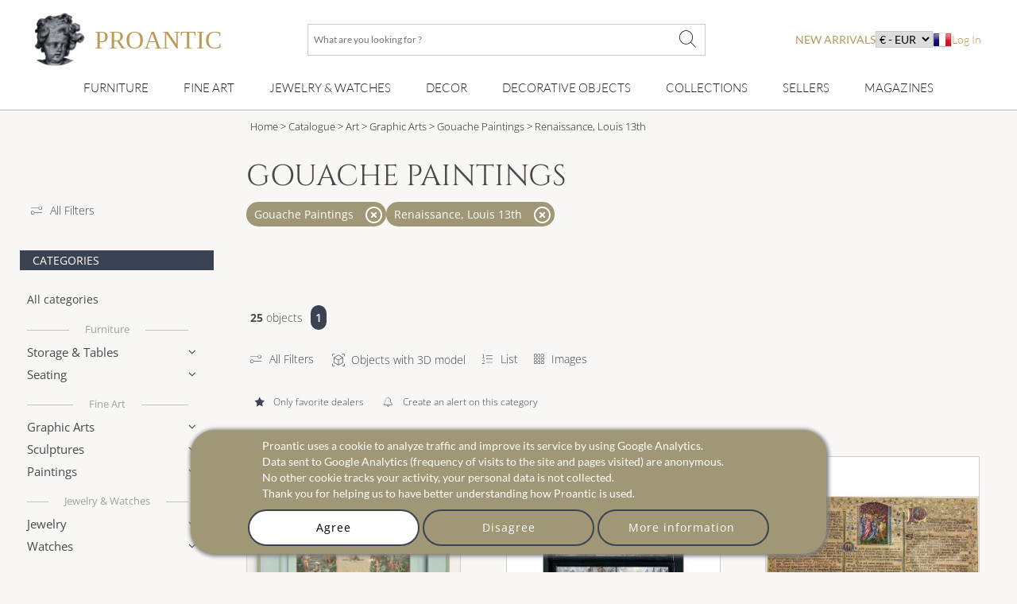

--- FILE ---
content_type: text/html; charset=utf-8
request_url: https://www.proantic.com/en/gouache-paintings/style/renaissance-louis-13th
body_size: 37650
content:
<!DOCTYPE html>
<html xmlns="http://www.w3.org/1999/xhtml" lang="en" xml:lang="en" data-wf-site="5694905afd0ff48f10113173" data-wf-page="56ab40f21473b0ad48543185">
<!-- protection -->

<head>
	<title>Gouache Paintings en vente sur Proantic, Antiquités & Vintage - Renaissance, Louis 13th</title>
    <!-- recaptcha Google I am not a robot-->
    
    <!-- meta -->
    <!-- content-language, Keyword, Description -->
    	<meta name="description" content="Shop Gouache Paintings,  Renaissance, Louis 13th presented by professional antique and art dealers. With 200,000+ items, Proantic is the leading online antiques marketplace in Europe."/>
	<!-- Author, copyright, geo.region, content-style-type, content-script-type, og:title, viewport, generator -->
	<meta name="author" content="Proantic.com"/>
	<meta name="copyright" content="Copyright 2009 Proantic.com"/>
	<meta name="geo.region" content="en"/>
	<meta name="viewport" content="width=device-width, initial-scale=1">
    <meta name="p:domain_verify" content="921def7b51b6f90e812e046715289a09"/>
    <meta charset="UTF-8">

    <!-- Meta Open graph Protocol -->
    	<!-- robots => noindex -->
		<!-- google site verification etc... -->
	<meta name="google-site-verification" content="9jBpzsMQ8N9hEVHvU8sg9TgUakCZ3pJI9qmdkxmgKuo"/>
	<meta name="msvalidate.01" content="586D7188B1FC2797B135B43D3A7B843D"/>
	<meta name="y_key" content="99d8b9a36f26acd1"/>
	<meta name="p:domain_verify" content="53cf728636a5cb2026bce5a3f8d8c34b"/>
	<meta name="msvalidate.01" content="74AF162F52B3834C1E86594FA1F3C957"/>
	<!-- pages css sur le serveur -->
    <!--   Speedup le chargement -->
    <link rel="dns-prefetch" href="https://cdn-images.mailchimp.com">
    <link rel="preconnect" href="https://cdn-images.mailchimp.com" crossorigin>

    <link rel="stylesheet" type="text/css" href="https://www.proantic.com/css/A.googlefonts.css,,qtimestampcssproantic+normalize_minify.css+webflow_minify.css,Mcc.71KAJ4iUVS.css.pagespeed.cf.argL22mL8H.css"/>
    
	
    <link rel="stylesheet" type="text/css" href="https://www.proantic.com/css/A.sweetalert2-v1-2.css+carrousel-09.css,,qtimestampcssproantic+fontawesome.min.css+regular.min.css+thin.min.css,Mcc.ZSqTycfhlq.css.pagespeed.cf.59P_56I8JF.css" media="all"/>
    
    
    
    
    <link rel="stylesheet" type="text/css" href="https://www.proantic.com/css/A.sharp-solid.min.css+light.min.css,Mcc.4mM6ZiXh03.css.pagespeed.cf.s9J1L34NK4.css" media="all"/>
    
    <link rel="stylesheet" type="text/css" href="https://www.proantic.com/css/A.proantic.webflow.024.css,qtimestampcssproantic.pagespeed.cf.ecHK1jBoAe.css">

 
	<!-- Differer le chargement du css non essentiel -->
		<noscript id="deferred-styles">
			<link rel="stylesheet" href="https://www.proantic.com/en/css/jquery-ui-1_10_3-minify.css"/>
			<!-- Mailchimp Form -->
			<link href="https://cdn-images.mailchimp.com/embedcode/horizontal-slim-10_7.css" rel="stylesheet" type="text/css">
		</noscript>
		<!-- CSS pour mailchimp -->
		<style type="text/css">#mc_embed_signup{background:#fff;clear:left;font:14px Helvetica,Arial,sans-serif;width:100%}</style>
		<link rel="shortcut icon" href="https://www.proantic.com/en/ico/proantic_ico_new_6.png"/>
		<link rel="icon" href="https://www.proantic.com/en/ico/proantic_ico_new_6.png"/>
 		<link rel="apple-touch-icon" href="https://www.proantic.com/en/ico/proantic_ico_256.png">
	
	<!-- Link facebook sur page display.php -->
            <link rel="canonical" href="https://www.proantic.com/en/gouache-paintings/style/renaissance-louis-13th">
            
	<!-- Creation du tag hreflang pour internationalisation seulement proantic.com -->
<link rel="alternate" hreflang="fr" href="https://www.proantic.com/gouaches/style/haute-epoque-renaissance-louis-xiii"><link rel="alternate" hreflang="it" href="https://www.proantic.it/gouache-antiche/stile/alto-periodo-rinascimento-luigi-xiii"></head><body class="body-nouv">
<!-- Header Banniere et Menu-->

<div id="totop" class="w-nav navbar">
    <div class="w-container div-container-1200 toblur" style="width: 100%">
        <!-- directadmin -->
        <div>
                    </div>
        <div id="new-menu-top" class="new-menu-top">
            <div class="navbar-top">
                <!-- Menu Hamburger small screen-->
                <div style="width: 41px" class="menu-button-ham navbar-small-screen"><i id="menu-button-ham-categorie" class="fa-thin fa-bars" data-status="toopen" onclick="small_screen_nav_open(this)"></i></div>
                <div class="ico-titre flex" style="display:flex;gap: 10px">
                    <a href="https://www.proantic.com/en/" style="display:flex;align-items:center;text-decoration:none;">
                        <img alt="logo-proantic" src="https://www.proantic.com/en/ico/logo_proantic_2024.png" style="width: 69px;height: 100%;margin-right: 10px;">
                        <div class="navbar-top-titre" style="">
                            <span style="font-size:2rem;font-family: 'Cormorant Garamond', serif;font-weight: 400;font-style: normal;color: #BC9956">PROANTIC</span>
                                                    </div>
                    </a>
                </div>
                <div class="recherche flex navbar-big-screen">
                    <form action="https://www.proantic.com/en/key.php" method="get">
                        <!-- Champ Recherche -->
                        <label class="sr-only" for="rechercheid">What are you looking for ?</label>
                        <input type="text" name="q" required="required" id="rechercheid" placeholder="What are you looking for ?"/>
                        <!-- Bouton recherche -->
                        <button type="submit" style="border: none;background: none" aria-label="What are you looking for ?"><i class="fa-thin fa-xl fa-magnifying-glass"></i></button>
                    </form>
                </div>
                <div class="nouveau-curr-flag flex navbar-big-screen">
                    <div class="nav-menu-hover" style="margin:0;padding:0;">
                    <a class="nav-menu-hover-a" href="https://www.proantic.com/en/antiquites-nouveautes" style="padding:7px 0;font-family: 'Lato', serif; color: #BC9956;text-transform: uppercase;margin-bottom:0">new arrivals</a>
                    </div>
                    <!-- CURRENCY -->
                    <div class="nav-menu-currency">
                        <div class="" style="color:black;font-family: 'Lato', sans serif;">
                            <select aria-label="currency" onchange="createcookieSecure(...this.value.split(','))">
                                <option disabled selected>€ - EUR</option>
<option style="cursor: pointer;margin:0" value="CURRENCY,EUR,365,reload">€ - EUR</option>
<option style="cursor: pointer;margin:0" value="CURRENCY,USD,365,reload">$ - USD</option>
<option style="cursor: pointer;margin:0" value="CURRENCY,CAD,365,reload">$ - CAD</option>
<option style="cursor: pointer;margin:0" value="CURRENCY,GBP,365,reload">£ - GBP</option>
<option style="cursor: pointer;margin:0" value="CURRENCY,CHF,365,reload">₣ - CHF</option>
<option style="cursor: pointer;margin:0" value="CURRENCY,SEK,365,reload">SEK</option>
<option style="cursor: pointer;margin:0" value="CURRENCY,NOK,365,reload">NOK</option>
<option style="cursor: pointer;margin:0" value="CURRENCY,DKK,365,reload">DKK</option>
</select>
</div>
</div>                    <!-- Drapeaux -->
                    <div class="nav-menu-flag">
                                                    <a href="https://www.proantic.com/gouaches/style/haute-epoque-renaissance-louis-xiii"><img alt="flag" src="https://www.proantic.com/en/ico/france.png"/></a>
                                            </div>
                    <!-- menu login vers admin et buyer space -->
                    <div class="w-dropdown-nav" style="padding:0;margin:0">
                        <div class="w-dropdown-toggle navlink loginlink">
                           Log In                        </div>
                    <div class="login-header">        
                            <nav class="w-dropdown-list w-clearfix" style="padding:0;margin:0">
                                <a class="w-dropdown-link dropdown-link-main" href="https://www.proantic.com/en/espace.php"><p style="margin:0">Buyer</p></a>
                                <a class="w-dropdown-link dropdown-link-main" href="https://www.proantic.com/newadmin/"><p style="margin:0">Seller</p></a>
                            </nav>
                        </div>
                                       </div>
                </div>
             <!-- Login small screen-->
             <div class="menu-button-ham navbar-small-screen menu-button-ham-login" style="width: 41px"><i id="menu-button-ham-login" data-status="toopen" class="fa-thin fa-user" onclick="small_screen_nav_open_login(this)"></i>
             </div>
            </div>
            <!-- Recherche small screen-->
            <div class="recherche flex navbar-small-screen">
                <form action="https://www.proantic.com/en/key.php" method="get">
                    <!-- Champ Recherche -->
                    <label class="sr-only" for="rechercheidsmall">What are you looking for ?</label>
                    <input type="text" name="q" required="required" id="rechercheidsmall" placeholder="What are you looking for ?"/>
                    <!-- Bouton recherche -->
                    <button type="submit" style="border: none;background: none" aria-label="What are you looking for ?"><i class="fa-thin fa-xl fa-magnifying-glass"></i></button>
                </form>
            </div>
            <nav class="navbar-bottom navbar-big-screen">
                <div class="navbar-small-screen nav-menu-hover navbar-small-screen-nouveaute">
                    <a href="https://www.proantic.com/en/antiquites-nouveautes" style="padding:7px 0;font-family: 'Lato', serif; color: #BC9956;text-transform: uppercase;margin-bottom:0">new arrivals</a>
                </div>
                <!-- MOBILIER -->
                <div class="w-dropdown-nav nav-menu-hover nav-menu-hover-meta" onclick="">
                    <div class="w-dropdown-toggle navlink">
                        <a class="w-dropdown-link nav-menu-hover-a" href="https://www.proantic.com/en/vintage-antique-furniture">Furniture</a>
                    </div>
                    <ul class="w-dropdown-list w-clearfix dropdown-list-main">
                        <!-- Meta categories -->
                        <li><a class="w-dropdown-link dropdown-link-main" href="https://www.proantic.com/en/vintage-antique-furniture">Furniture</a>
                        </li>
                        <!-- Super categories -->
                        <li><a class="w-dropdown-link dropdown-link-main" href="https://www.proantic.com/en/furniture">Storage & Tables</a>
                        </li>
                        <li><a class="w-dropdown-link dropdown-link-main" href="https://www.proantic.com/en/seating">Seating</a>
                        </li>
                    </ul>
                  <i class="navbar-small-fleche navbar-small-screen fa-thin fa-angle-down"></i>
                </div>
                <!-- ART -->
                <div class="w-dropdown-nav nav-menu-hover nav-menu-hover-meta" onclick="">
                    <div class="w-dropdown-toggle navlink">
                        <a class="w-dropdown-link  nav-menu-hover-a" href="https://www.proantic.com/en/vintage-antique-art">Fine Art</a>
                    </div>
                    <ul class="w-dropdown-list w-clearfix dropdown-list-main">
                        <!-- Meta categories -->
                        <li><a class="w-dropdown-link dropdown-link-main" href="https://www.proantic.com/en/vintage-antique-art">Fine Art</a>
                        </li>
                        <!-- Super categories -->
                        <li><a class="w-dropdown-link dropdown-link-main" href="https://www.proantic.com/en/graphic-arts">Graphic Arts</a>
                        </li>
                        <li><a class="w-dropdown-link dropdown-link-main" href="https://www.proantic.com/en/sculptures">Sculptures</a>
                        </li>
                        <li><a class="w-dropdown-link dropdown-link-main" href="https://www.proantic.com/en/paintings">Paintings</a>
                        </li>
                    </ul>
                   <i class="navbar-small-fleche navbar-small-screen  fa-thin fa-angle-down"></i>
                </div>
                <!-- BIJOUX MONTRE -->
                <div class="w-dropdown-nav nav-menu-hover nav-menu-hover-meta" onclick="">
                    <div class="w-dropdown-toggle navlink">
                        <a class="w-dropdown-link nav-menu-hover-a" href="https://www.proantic.com/en/jewelry-watches-antique-vintage">Jewelry & Watches</a>
                    </div>
                    <ul class="w-dropdown-list w-clearfix dropdown-list-main">
                        <!-- Meta categories -->
                        <li><a class="w-dropdown-link dropdown-link-main" href="https://www.proantic.com/en/jewelry-watches-antique-vintage">Jewelry & Watches</a>
                        </li>
                        <!-- Super categories -->
                        <li><a class="w-dropdown-link dropdown-link-main" href="https://www.proantic.com/en/antique-vintage-jewelry">Jewelry</a>
                        </li>
                        <li><a class="w-dropdown-link dropdown-link-main" href="https://www.proantic.com/en/all-watches">Watches</a>
                        </li>
                    </ul>
                   <i class="navbar-small-fleche navbar-small-screen  fa-thin fa-angle-down"></i>
                </div>
                <!-- DECOR -->
                <div class="w-dropdown-nav nav-menu-hover nav-menu-hover-meta" onclick="">
                    <div class="w-dropdown-toggle navlink">
                        <a class="w-dropdown-link nav-menu-hover-a" href="https://www.proantic.com/en/antique-decor-elements">Decor</a>
                    </div>
                    <ul class="w-dropdown-list w-clearfix dropdown-list-main">
                        <!-- Meta categories -->
                        <li><a class="w-dropdown-link dropdown-link-main" href="https://www.proantic.com/en/antique-decor-elements">Decor</a>
                        </li>
                        <!-- Super categories -->
                        <li><a class="w-dropdown-link dropdown-link-main" href="https://www.proantic.com/en/architectural-garden">Architectural, Garden</a>
                        </li>
                        <li><a class="w-dropdown-link dropdown-link-main" href="https://www.proantic.com/en/lighting">Lighting</a>
                        </li>
                        <li><a class="w-dropdown-link dropdown-link-main" href="https://www.proantic.com/en/mirrors">mirrors</a>
                        </li>
                        <li><a class="w-dropdown-link dropdown-link-main" href="https://www.proantic.com/en/decorative-arts">Decorative Arts</a>
                        </li>
                        <li><a class="w-dropdown-link dropdown-link-main" href="https://www.proantic.com/en/clocks">Clocks</a>
                        </li>
                    </ul>
                   <i class="navbar-small-fleche navbar-small-screen  fa-thin fa-angle-down"></i>
                </div>
                <!--  OBJET DECOR -->
                <div class="w-dropdown-nav nav-menu-hover nav-menu-hover-meta" onclick="">
                    <div class="w-dropdown-toggle navlink">
                        <a class="w-dropdown-link nav-menu-hover-a" href="https://www.proantic.com/en/vintage-antique-decorative-objects">Decorative Objects</a>
                    </div>
                    <ul class="w-dropdown-list w-clearfix dropdown-list-main">
                        <!-- Meta categories -->
                        <li><a class="w-dropdown-link dropdown-link-main" href="https://www.proantic.com/en/vintage-antique-decorative-objects">Decorative Objects</a>
                        </li>
                        <!-- Super categories -->
                        <li><a class="w-dropdown-link dropdown-link-main" href="https://www.proantic.com/en/porcelain">Porcelain</a>
                        </li>
                        <li><a class="w-dropdown-link dropdown-link-main" href="https://www.proantic.com/en/glazed-pottery-faience">Glazed Ware, Faience</a>
                        </li>
                        <li><a class="w-dropdown-link dropdown-link-main" href="https://www.proantic.com/en/ceramics">Other Ceramics</a>
                        </li>
                        <li><a class="w-dropdown-link dropdown-link-main" href="https://www.proantic.com/en/silver-silverware">Silver & Silverware</a>
                        </li>
                        <li><a class="w-dropdown-link dropdown-link-main" href="https://www.proantic.com/en/glass">Glass</a>
                        </li>
                        <li><a class="w-dropdown-link dropdown-link-main" href="https://www.proantic.com/en/home-textiles-clothing">Textiles & Clothing</a>
                        </li>
                    </ul>
                   <i class="navbar-small-fleche navbar-small-screen  fa-thin fa-angle-down"></i>
                </div>
                <!--  COLLECTION -->
                <div class="w-dropdown-nav nav-menu-hover nav-menu-hover-meta" onclick="">
                    <div class="w-dropdown-toggle navlink ">
                        <a class="w-dropdown-link nav-menu-hover-a" href="https://www.proantic.com/en/vintage-antique-collections-items">Collections</a>
                    </div>
                    <ul class="w-dropdown-list w-clearfix dropdown-list-main">
                        <!-- Meta categories -->
                        <li><a class="w-dropdown-link dropdown-link-main" href="https://www.proantic.com/en/vintage-antique-collections-items">Collections</a>
                        </li>
                        <!-- Super categories -->
                        <li><a class="w-dropdown-link dropdown-link-main" href="https://www.proantic.com/en/collector-s-items-collectibles">Collectibles</a>
                        </li>
                        <li><a class="w-dropdown-link dropdown-link-main" href="https://www.proantic.com/en/religious-artifacts">Religious art & rituals</a>
                        </li>
                        <li><a class="w-dropdown-link dropdown-link-main" href="https://www.proantic.com/en/arms-militaria">Arms & Militaria</a>
                        </li>
                    </ul>
                   <i class="navbar-small-fleche navbar-small-screen  fa-thin fa-angle-down"></i>
                </div>

                <!-- Sellers -->
                <div class="w-dropdown-nav nav-menu-hover nav-menu-hover-meta" data-menu="antiquaire">
                    <div class="w-dropdown-toggle navlink ">
                        <a class="w-dropdown-link nav-menu-hover-a" href="https://www.proantic.com/en/antiquaires.php">Sellers</a>
                    </div>
                </div>

                <!-- Magazine -->
                                    <div class="w-dropdown-nav magazine nav-menu-hover nav-menu-hover-meta">
                        <div class="w-dropdown-toggle navlink ">
                            <a class="w-dropdown-link nav-menu-hover-a" href="https://www.proantic.com/antiques-art-design-magazine/">Magazines</a>
                        </div>
                        <ul class="w-dropdown-list w-clearfix dropdown-list-main">
                            <li><a class="w-dropdown-link dropdown-link-main" href="https://www.proantic.com/magazine/"><img src="https://www.proantic.com/en/ico/33flag20px.jpg" alt="fr"/> Le Magazine de PROANTIC</a></li>
                            <li><a class="w-dropdown-link dropdown-link-main" href="https://www.proantic.com/antiques-art-design-magazine/"><img style="width:20px" src="https://www.proantic.com/en/ico/44flag20px.png" alt="en"/> TRÉSORS magazine</a></li>
                            <li><a class="w-dropdown-link dropdown-link-main" href="https://www.proantic.it/artiquariato/" target="_blank"><img src="https://www.proantic.com/en/ico/39flag20px.jpg" alt="it"/> Rivista Artiquariato</a></li>
                        </ul>
                        <i class="navbar-small-fleche navbar-small-screen  fa-thin fa-angle-down"></i>
                    </div>
                                <div class="navbar-small-screen navbar-small-screen-flag-currency">
                <!-- small screen Drapeaux -->
                <div>
                                            <a href="https://www.proantic.com/gouaches/style/haute-epoque-renaissance-louis-xiii"><img alt="flag" src="https://www.proantic.com/en/ico/france.png"/></a>
                                        </div>
                   <div class="nav-menu-currency">
                        <div class="" style="color:black;font-family: 'Lato', sans serif;">
                            <select aria-label="currency" onchange="createcookieSecure(...this.value.split(','))">
                                <option disabled selected>€ - EUR</option>
<option style="cursor: pointer;margin:0" value="CURRENCY,EUR,365,reload">€ - EUR</option>
<option style="cursor: pointer;margin:0" value="CURRENCY,USD,365,reload">$ - USD</option>
<option style="cursor: pointer;margin:0" value="CURRENCY,CAD,365,reload">$ - CAD</option>
<option style="cursor: pointer;margin:0" value="CURRENCY,GBP,365,reload">£ - GBP</option>
<option style="cursor: pointer;margin:0" value="CURRENCY,CHF,365,reload">₣ - CHF</option>
<option style="cursor: pointer;margin:0" value="CURRENCY,SEK,365,reload">SEK</option>
<option style="cursor: pointer;margin:0" value="CURRENCY,NOK,365,reload">NOK</option>
<option style="cursor: pointer;margin:0" value="CURRENCY,DKK,365,reload">DKK</option>
</select>
</div>
</div>                </div>
            </nav>
            <!-- Petite ecran affiche du menu login-->
            <div class="navbar-small-screen navbar-small-screen-login-menu" style="padding:0;margin:0">
               <div class="login-header">        
                            <nav class="w-dropdown-list w-clearfix" style="padding:0;margin:0">
                                <a class="w-dropdown-link dropdown-link-main" href="https://www.proantic.com/en/espace.php"><p style="margin:0">Buyer</p></a>
                                <a class="w-dropdown-link dropdown-link-main" href="https://www.proantic.com/newadmin/"><p style="margin:0">Seller</p></a>
                            </nav>
                        </div>
                               </div>
        </div>

    </div>
</div><!-- FIL D'ARIANE -->
 <!-- MENU CATEGORIES POUR MEDIUM ET SMALL -->

 <div class="w-hidden-main div-block-recherche toblur">
    <div class="w-clearfix div-filter-buttons">
            <a href="#" data-id="div-search-style" class="w-button button-search">Styles</a>
            <a href="#" data-id="div-search-epoque" class="w-button button-search">Periods</a>
            <a href="#" data-id="div-search-cat" class="w-button button-search">Categories</a>
        </div>
	</div>
<div>
<!-- Section liste objets -->
<div id="section-nouveautes" class="w-section section-nouveautes">
	<!-- Menu Gauche -->
	<!-- Menu Gauche -->
<div class="w-hidden-medium w-hidden-small w-hidden-tiny w-clearfix div-column-nav-nouveautes div-column-nav-nouveautes-categorie">
	<div data-collapse="medium" data-animation="default" data-duration="400" data-doc-height="1" class="w-nav navbar-left">
		<!-- Menu Hamburger -->
		<div class="w-nav-button menu-button-left">
			<div class="w-icon-nav-menu icon-hamb"></div>
	    </div>
	    <nav class="w-nav-menu w-clearfix navmenu">
            <div class="left-col-filter">
                <a class="link-text" href="https://www.proantic.com/en/recherche-avancee.php?page=1&epoque=all&amp;style=1&ctg=210" title="Advanced search">
                    <i style="margin-right: 10px" class="fa-thin fa-sliders-simple"></i>All Filters                </a>

            </div>
		    <!-- Titre categorie -->
		    <div class="leftnav-heading">Categories</div>
            <!-- META: All Categories -->
            <a class="w-navlink navlink-left" style="margin-top: 15px;" href="https://www.proantic.com/en/catalogue-antiquites/style/renaissance-louis-13th">All categories</a>


            <!-- META: MEUBLES -->
            <div data-delay="0" class="w-dropdown w-clearfix dropdown-leftnav">
                <div class="w-dropdown-toggle w-clearfix dropdown-toggle metatitre"><a style="color:inherit" href="https://www.proantic.com/en/vintage-antique-furniture">Furniture</a></div>
            </div>

		    <!-- Mobilier -->
			<div data-delay="0" class="w-dropdown w-clearfix dropdown-leftnav">
	        	<div class="w-dropdown-toggle w-clearfix dropdown-toggle dropdown-toggle-left">
		       		<div class="dropdown-text">Storage & Tables</div>
					<div class="dropdown-arrow"></div>
				</div>
	           <nav class="w-dropdown-list w-dropdown-list-left dropdown-list-leftnav">
                                          <a class="w-dropdown-link dropdown-link-leftnav" style="display:flex;gap:10px;align-items:center;width:100%;justify-content:space-between;" href="https://www.proantic.com/en/furniture/style/renaissance-louis-13th">All furnitures <span style="color:#666;font-size:0.6rem">1620</span></a>
                                          <a class="w-dropdown-link dropdown-link-leftnav" style="display:flex;gap:10px;align-items:center;width:100%;justify-content:space-between;" href="https://www.proantic.com/en/other-furniture/style/renaissance-louis-13th">Other Furniture <span style="color:#666;font-size:0.6rem">238</span></a>
                                          <a class="w-dropdown-link dropdown-link-leftnav" style="display:flex;gap:10px;align-items:center;width:100%;justify-content:space-between;" href="https://www.proantic.com/en/armoires-wardrobes/style/renaissance-louis-13th">Armoires, Wardrobes <span style="color:#666;font-size:0.6rem">116</span></a>
                                          <a class="w-dropdown-link dropdown-link-leftnav" style="display:flex;gap:10px;align-items:center;width:100%;justify-content:space-between;" href="https://www.proantic.com/en/bookcases/style/renaissance-louis-13th">Bookcases <span style="color:#666;font-size:0.6rem">39</span></a>
                                          <a class="w-dropdown-link dropdown-link-leftnav" style="display:flex;gap:10px;align-items:center;width:100%;justify-content:space-between;" href="https://www.proantic.com/en/dry-bars/style/renaissance-louis-13th">Dry Bars <span style="color:#666;font-size:0.6rem">1</span></a>
                                          <a class="w-dropdown-link dropdown-link-leftnav" style="display:flex;gap:10px;align-items:center;width:100%;justify-content:space-between;" href="https://www.proantic.com/en/billiard-tables/style/renaissance-louis-13th">Billiard Tables <span style="color:#666;font-size:0.6rem">0</span></a>
                                          <a class="w-dropdown-link dropdown-link-leftnav" style="display:flex;gap:10px;align-items:center;width:100%;justify-content:space-between;" href="https://www.proantic.com/en/buffets/style/renaissance-louis-13th">Credenzas, Sideboards <span style="color:#666;font-size:0.6rem">245</span></a>
                                          <a class="w-dropdown-link dropdown-link-leftnav" style="display:flex;gap:10px;align-items:center;width:100%;justify-content:space-between;" href="https://www.proantic.com/en/desks/style/renaissance-louis-13th">Desks <span style="color:#666;font-size:0.6rem">56</span></a>
                                          <a class="w-dropdown-link dropdown-link-leftnav" style="display:flex;gap:10px;align-items:center;width:100%;justify-content:space-between;" href="https://www.proantic.com/en/cabinets/style/renaissance-louis-13th">Cabinets <span style="color:#666;font-size:0.6rem">132</span></a>
                                          <a class="w-dropdown-link dropdown-link-leftnav" style="display:flex;gap:10px;align-items:center;width:100%;justify-content:space-between;" href="https://www.proantic.com/en/decanter-boxes/style/renaissance-louis-13th">Decanter Boxes <span style="color:#666;font-size:0.6rem">0</span></a>
                                          <a class="w-dropdown-link dropdown-link-leftnav" style="display:flex;gap:10px;align-items:center;width:100%;justify-content:space-between;" href="https://www.proantic.com/en/bedside-tables/style/renaissance-louis-13th">Bedside Tables <span style="color:#666;font-size:0.6rem">4</span></a>
                                          <a class="w-dropdown-link dropdown-link-leftnav" style="display:flex;gap:10px;align-items:center;width:100%;justify-content:space-between;" href="https://www.proantic.com/en/trunks-chests/style/renaissance-louis-13th">Trunks, Chests <span style="color:#666;font-size:0.6rem">277</span></a>
                                          <a class="w-dropdown-link dropdown-link-leftnav" style="display:flex;gap:10px;align-items:center;width:100%;justify-content:space-between;" href="https://www.proantic.com/en/chests-of-drawers/style/renaissance-louis-13th">Chests of Drawers <span style="color:#666;font-size:0.6rem">27</span></a>
                                          <a class="w-dropdown-link dropdown-link-leftnav" style="display:flex;gap:10px;align-items:center;width:100%;justify-content:space-between;" href="https://www.proantic.com/en/console-tables/style/renaissance-louis-13th">Console Tables <span style="color:#666;font-size:0.6rem">49</span></a>
                                          <a class="w-dropdown-link dropdown-link-leftnav" style="display:flex;gap:10px;align-items:center;width:100%;justify-content:space-between;" href="https://www.proantic.com/en/corner-cabinets-encoignures/style/renaissance-louis-13th">Corner Cabinets, Encoignures <span style="color:#666;font-size:0.6rem">6</span></a>
                                          <a class="w-dropdown-link dropdown-link-leftnav" style="display:flex;gap:10px;align-items:center;width:100%;justify-content:space-between;" href="https://www.proantic.com/en/beds/style/renaissance-louis-13th">Beds <span style="color:#666;font-size:0.6rem">22</span></a>
                                          <a class="w-dropdown-link dropdown-link-leftnav" style="display:flex;gap:10px;align-items:center;width:100%;justify-content:space-between;" href="https://www.proantic.com/en/industrial-furniture/style/renaissance-louis-13th">Industrial Furniture <span style="color:#666;font-size:0.6rem">12</span></a>
                                          <a class="w-dropdown-link dropdown-link-leftnav" style="display:flex;gap:10px;align-items:center;width:100%;justify-content:space-between;" href="https://www.proantic.com/en/furniture-design/style/renaissance-louis-13th">Furniture Design <span style="color:#666;font-size:0.6rem">2</span></a>
                                          <a class="w-dropdown-link dropdown-link-leftnav" style="display:flex;gap:10px;align-items:center;width:100%;justify-content:space-between;" href="https://www.proantic.com/en/screens-room-dividers/style/renaissance-louis-13th">Screens, Room Dividers <span style="color:#666;font-size:0.6rem">5</span></a>
                                          <a class="w-dropdown-link dropdown-link-leftnav" style="display:flex;gap:10px;align-items:center;width:100%;justify-content:space-between;" href="https://www.proantic.com/en/roll-top-secretary-desks/style/renaissance-louis-13th">Roll-Top & Secretary Desks <span style="color:#666;font-size:0.6rem">10</span></a>
                                          <a class="w-dropdown-link dropdown-link-leftnav" style="display:flex;gap:10px;align-items:center;width:100%;justify-content:space-between;" href="https://www.proantic.com/en/tables/style/renaissance-louis-13th">Tables <span style="color:#666;font-size:0.6rem">183</span></a>
                                          <a class="w-dropdown-link dropdown-link-leftnav" style="display:flex;gap:10px;align-items:center;width:100%;justify-content:space-between;" href="https://www.proantic.com/en/game-tables/style/renaissance-louis-13th">Game Tables <span style="color:#666;font-size:0.6rem">1</span></a>
                                          <a class="w-dropdown-link dropdown-link-leftnav" style="display:flex;gap:10px;align-items:center;width:100%;justify-content:space-between;" href="https://www.proantic.com/en/cocktail-coffee-tables/style/renaissance-louis-13th">Coffee Tables <span style="color:#666;font-size:0.6rem">19</span></a>
                                          <a class="w-dropdown-link dropdown-link-leftnav" style="display:flex;gap:10px;align-items:center;width:100%;justify-content:space-between;" href="https://www.proantic.com/en/pedestal-tables-gueridon-tables/style/renaissance-louis-13th">Guéridon & Pedestal Tables <span style="color:#666;font-size:0.6rem">8</span></a>
                                          <a class="w-dropdown-link dropdown-link-leftnav" style="display:flex;gap:10px;align-items:center;width:100%;justify-content:space-between;" href="https://www.proantic.com/en/bouillotte-tables/style/renaissance-louis-13th">Bouillotte Tables <span style="color:#666;font-size:0.6rem">0</span></a>
                                          <a class="w-dropdown-link dropdown-link-leftnav" style="display:flex;gap:10px;align-items:center;width:100%;justify-content:space-between;" href="https://www.proantic.com/en/dining-tables/style/renaissance-louis-13th">Dining Tables <span style="color:#666;font-size:0.6rem">123</span></a>
                                          <a class="w-dropdown-link dropdown-link-leftnav" style="display:flex;gap:10px;align-items:center;width:100%;justify-content:space-between;" href="https://www.proantic.com/en/side-tables/style/renaissance-louis-13th">Side Tables <span style="color:#666;font-size:0.6rem">8</span></a>
                                          <a class="w-dropdown-link dropdown-link-leftnav" style="display:flex;gap:10px;align-items:center;width:100%;justify-content:space-between;" href="https://www.proantic.com/en/vitrines-display-cabinets/style/renaissance-louis-13th">Vitrines, Display Cabinets <span style="color:#666;font-size:0.6rem">37</span></a>
                   		       </nav>
			</div>
            <!-- Sieges -->
			<div data-delay="0" class="w-dropdown w-clearfix dropdown-leftnav">
	        	<div class="w-dropdown-toggle w-clearfix dropdown-toggle dropdown-toggle-left">
		       		<div class="dropdown-text">Seating</div>
					<div class="dropdown-arrow"></div>
				</div>
	           <nav class="w-dropdown-list w-dropdown-list-left dropdown-list-leftnav">
                                          <a class="w-dropdown-link dropdown-link-leftnav" style="display:flex;gap:10px;align-items:center;width:100%;justify-content:space-between;" href="https://www.proantic.com/en/seating/style/renaissance-louis-13th">All Seating <span style="color:#666;font-size:0.6rem">530</span></a>
                                          <a class="w-dropdown-link dropdown-link-leftnav" style="display:flex;gap:10px;align-items:center;width:100%;justify-content:space-between;" href="https://www.proantic.com/en/armchairs/style/renaissance-louis-13th">Armchairs <span style="color:#666;font-size:0.6rem">253</span></a>
                                          <a class="w-dropdown-link dropdown-link-leftnav" style="display:flex;gap:10px;align-items:center;width:100%;justify-content:space-between;" href="https://www.proantic.com/en/office-chairs/style/renaissance-louis-13th">Office Chairs <span style="color:#666;font-size:0.6rem">11</span></a>
                                          <a class="w-dropdown-link dropdown-link-leftnav" style="display:flex;gap:10px;align-items:center;width:100%;justify-content:space-between;" href="https://www.proantic.com/en/chairs-amp-stools/style/renaissance-louis-13th">Chairs and Stools <span style="color:#666;font-size:0.6rem">185</span></a>
                                          <a class="w-dropdown-link dropdown-link-leftnav" style="display:flex;gap:10px;align-items:center;width:100%;justify-content:space-between;" href="https://www.proantic.com/en/benches-sofas/style/renaissance-louis-13th">Benches, Sofas <span style="color:#666;font-size:0.6rem">43</span></a>
                                          <a class="w-dropdown-link dropdown-link-leftnav" style="display:flex;gap:10px;align-items:center;width:100%;justify-content:space-between;" href="https://www.proantic.com/en/bergere-chairs/style/renaissance-louis-13th">Bergere Chairs <span style="color:#666;font-size:0.6rem">4</span></a>
                                          <a class="w-dropdown-link dropdown-link-leftnav" style="display:flex;gap:10px;align-items:center;width:100%;justify-content:space-between;" href="https://www.proantic.com/en/living-room-sets-salon-suites/style/renaissance-louis-13th">Living Room Sets <span style="color:#666;font-size:0.6rem">4</span></a>
                                          <a class="w-dropdown-link dropdown-link-leftnav" style="display:flex;gap:10px;align-items:center;width:100%;justify-content:space-between;" href="https://www.proantic.com/en/design-chairs/style/renaissance-louis-13th">Design Chairs <span style="color:#666;font-size:0.6rem">30</span></a>
                   		       </nav>
		    </div>

            <!-- META: ART -->
            <div data-delay="0" class="w-dropdown w-clearfix dropdown-leftnav">
                <div class="w-dropdown-toggle w-clearfix dropdown-toggle metatitre"><a style="color:inherit" href="https://www.proantic.com/en/vintage-antique-art">Fine Art</a></div>
            </div>

            <!-- Arts Graphiques -->
            <div data-delay="0" class="w-dropdown w-clearfix dropdown-leftnav">
                <div class="w-dropdown-toggle w-clearfix dropdown-toggle dropdown-toggle-left">
                    <div class="dropdown-text">Graphic Arts</div>
                    <div class="dropdown-arrow"></div>
                </div>
                <nav class="w-dropdown-list w-dropdown-list-left dropdown-list-leftnav">
                                            <a class="w-dropdown-link dropdown-link-leftnav" style="display:flex;gap:10px;align-items:center;width:100%;justify-content:space-between;" href="https://www.proantic.com/en/graphic-arts/style/renaissance-louis-13th">All Graphic Arts <span style="color:#666;font-size:0.6rem">505</span></a>
                                            <a class="w-dropdown-link dropdown-link-leftnav" style="display:flex;gap:10px;align-items:center;width:100%;justify-content:space-between;" href="https://www.proantic.com/en/watercolors/style/renaissance-louis-13th">Watercolors <span style="color:#666;font-size:0.6rem">16</span></a>
                                            <a class="w-dropdown-link dropdown-link-leftnav" style="display:flex;gap:10px;align-items:center;width:100%;justify-content:space-between;" href="https://www.proantic.com/en/gouache-paintings/style/renaissance-louis-13th">Gouache Paintings <span style="color:#666;font-size:0.6rem">25</span></a>
                                            <a class="w-dropdown-link dropdown-link-leftnav" style="display:flex;gap:10px;align-items:center;width:100%;justify-content:space-between;" href="https://www.proantic.com/en/pastel-art/style/renaissance-louis-13th">Pastel Art <span style="color:#666;font-size:0.6rem">3</span></a>
                                            <a class="w-dropdown-link dropdown-link-leftnav" style="display:flex;gap:10px;align-items:center;width:100%;justify-content:space-between;" href="https://www.proantic.com/en/prints-relief-intaglio/style/renaissance-louis-13th">Prints <span style="color:#666;font-size:0.6rem">305</span></a>
                                            <a class="w-dropdown-link dropdown-link-leftnav" style="display:flex;gap:10px;align-items:center;width:100%;justify-content:space-between;" href="https://www.proantic.com/en/lithography/style/renaissance-louis-13th">Lithographs <span style="color:#666;font-size:0.6rem">35</span></a>
                                            <a class="w-dropdown-link dropdown-link-leftnav" style="display:flex;gap:10px;align-items:center;width:100%;justify-content:space-between;" href="https://www.proantic.com/en/icons/style/renaissance-louis-13th">Icons <span style="color:#666;font-size:0.6rem">8</span></a>
                                            <a class="w-dropdown-link dropdown-link-leftnav" style="display:flex;gap:10px;align-items:center;width:100%;justify-content:space-between;" href="https://www.proantic.com/en/drawings/style/renaissance-louis-13th">Drawings <span style="color:#666;font-size:0.6rem">112</span></a>
                                            <a class="w-dropdown-link dropdown-link-leftnav" style="display:flex;gap:10px;align-items:center;width:100%;justify-content:space-between;" href="https://www.proantic.com/en/photographs/style/renaissance-louis-13th">Photographs <span style="color:#666;font-size:0.6rem">1</span></a>
                                    </nav>
            </div>

            <!-- Sculptures -->
            <div data-delay="0" class="w-dropdown w-clearfix dropdown-leftnav">
                <div class="w-dropdown-toggle w-clearfix dropdown-toggle dropdown-toggle-left">
                    <div class="dropdown-text">Sculptures</div>
                    <div class="dropdown-arrow"></div>
                </div>
                <nav class="w-dropdown-list w-dropdown-list-left dropdown-list-leftnav">
                                            <a class="w-dropdown-link dropdown-link-leftnav" style="display:flex;gap:10px;align-items:center;width:100%;justify-content:space-between;" href="https://www.proantic.com/en/sculptures/style/renaissance-louis-13th">All Sculptures <span style="color:#666;font-size:0.6rem">1577</span></a>
                                            <a class="w-dropdown-link dropdown-link-leftnav" style="display:flex;gap:10px;align-items:center;width:100%;justify-content:space-between;" href="https://www.proantic.com/en/wood-sculptures/style/renaissance-louis-13th">Wood Sculptures <span style="color:#666;font-size:0.6rem">771</span></a>
                                            <a class="w-dropdown-link dropdown-link-leftnav" style="display:flex;gap:10px;align-items:center;width:100%;justify-content:space-between;" href="https://www.proantic.com/en/bronze-sculptures/style/renaissance-louis-13th">Bronze Sculptures <span style="color:#666;font-size:0.6rem">285</span></a>
                                            <a class="w-dropdown-link dropdown-link-leftnav" style="display:flex;gap:10px;align-items:center;width:100%;justify-content:space-between;" href="https://www.proantic.com/en/bronze-animal-sculptures/style/renaissance-louis-13th">Bronze Animals <span style="color:#666;font-size:0.6rem">17</span></a>
                                            <a class="w-dropdown-link dropdown-link-leftnav" style="display:flex;gap:10px;align-items:center;width:100%;justify-content:space-between;" href="https://www.proantic.com/en/asian-bronze-sculptures/style/renaissance-louis-13th">Asian Bronzes <span style="color:#666;font-size:0.6rem">3</span></a>
                                            <a class="w-dropdown-link dropdown-link-leftnav" style="display:flex;gap:10px;align-items:center;width:100%;justify-content:space-between;" href="https://www.proantic.com/en/vienna-bronze-sculptures/style/renaissance-louis-13th">Vienna Bronzes <span style="color:#666;font-size:0.6rem">1</span></a>
                                            <a class="w-dropdown-link dropdown-link-leftnav" style="display:flex;gap:10px;align-items:center;width:100%;justify-content:space-between;" href="https://www.proantic.com/en/carved-ivory-bone/style/renaissance-louis-13th">Carved Ivory & Bone <span style="color:#666;font-size:0.6rem">19</span></a>
                                            <a class="w-dropdown-link dropdown-link-leftnav" style="display:flex;gap:10px;align-items:center;width:100%;justify-content:space-between;" href="https://www.proantic.com/en/marble-stone-sculptures/style/renaissance-louis-13th">Marble & Stone <span style="color:#666;font-size:0.6rem">329</span></a>
                                            <a class="w-dropdown-link dropdown-link-leftnav" style="display:flex;gap:10px;align-items:center;width:100%;justify-content:space-between;" href="https://www.proantic.com/en/terracotta-sculptures/style/renaissance-louis-13th">Terracotta <span style="color:#666;font-size:0.6rem">61</span></a>
                                            <a class="w-dropdown-link dropdown-link-leftnav" style="display:flex;gap:10px;align-items:center;width:100%;justify-content:space-between;" href="https://www.proantic.com/en/other-sculptures/style/renaissance-louis-13th">Other Sculptures <span style="color:#666;font-size:0.6rem">91</span></a>
                                    </nav>
            </div>

            <!-- Tableaux -->
            <div data-delay="0" class="w-dropdown w-clearfix dropdown-leftnav">
                <div class="w-dropdown-toggle w-clearfix dropdown-toggle dropdown-toggle-left">
                    <div class="dropdown-text">Paintings</div>
                    <div class="dropdown-arrow"></div>
                </div>
                <nav class="w-dropdown-list w-dropdown-list-left dropdown-list-leftnav">
                                            <a class="w-dropdown-link dropdown-link-leftnav" style="display:flex;gap:10px;align-items:center;width:100%;justify-content:space-between;" href="https://www.proantic.com/en/paintings/style/renaissance-louis-13th">All Painting <span style="color:#666;font-size:0.6rem">1304</span></a>
                                            <a class="w-dropdown-link dropdown-link-leftnav" style="display:flex;gap:10px;align-items:center;width:100%;justify-content:space-between;" href="https://www.proantic.com/en/portraits/style/renaissance-louis-13th">Portraits <span style="color:#666;font-size:0.6rem">222</span></a>
                                            <a class="w-dropdown-link dropdown-link-leftnav" style="display:flex;gap:10px;align-items:center;width:100%;justify-content:space-between;" href="https://www.proantic.com/en/landscapes/style/renaissance-louis-13th">Landscapes <span style="color:#666;font-size:0.6rem">68</span></a>
                                            <a class="w-dropdown-link dropdown-link-leftnav" style="display:flex;gap:10px;align-items:center;width:100%;justify-content:space-between;" href="https://www.proantic.com/en/seascapes-marine-paintings/style/renaissance-louis-13th">Seascapes & Marine Paintings <span style="color:#666;font-size:0.6rem">15</span></a>
                                            <a class="w-dropdown-link dropdown-link-leftnav" style="display:flex;gap:10px;align-items:center;width:100%;justify-content:space-between;" href="https://www.proantic.com/en/still-life-paintings/style/renaissance-louis-13th">Still Life Paintings <span style="color:#666;font-size:0.6rem">75</span></a>
                                            <a class="w-dropdown-link dropdown-link-leftnav" style="display:flex;gap:10px;align-items:center;width:100%;justify-content:space-between;" href="https://www.proantic.com/en/religious-paintings/style/renaissance-louis-13th">Religious Paintings <span style="color:#666;font-size:0.6rem">623</span></a>
                                            <a class="w-dropdown-link dropdown-link-leftnav" style="display:flex;gap:10px;align-items:center;width:100%;justify-content:space-between;" href="https://www.proantic.com/en/icons/style/renaissance-louis-13th">Icons <span style="color:#666;font-size:0.6rem">8</span></a>
                                            <a class="w-dropdown-link dropdown-link-leftnav" style="display:flex;gap:10px;align-items:center;width:100%;justify-content:space-between;" href="https://www.proantic.com/en/genre-scenes-nudes/style/renaissance-louis-13th">Genre Scenes & Nudes <span style="color:#666;font-size:0.6rem">164</span></a>
                                            <a class="w-dropdown-link dropdown-link-leftnav" style="display:flex;gap:10px;align-items:center;width:100%;justify-content:space-between;" href="https://www.proantic.com/en/abstract-paintings/style/renaissance-louis-13th">Abstract Paintings <span style="color:#666;font-size:0.6rem">2</span></a>
                                            <a class="w-dropdown-link dropdown-link-leftnav" style="display:flex;gap:10px;align-items:center;width:100%;justify-content:space-between;" href="https://www.proantic.com/en/modern-paintings/style/renaissance-louis-13th">Modern Paintings <span style="color:#666;font-size:0.6rem">2</span></a>
                                            <a class="w-dropdown-link dropdown-link-leftnav" style="display:flex;gap:10px;align-items:center;width:100%;justify-content:space-between;" href="https://www.proantic.com/en/orientalist-paintings/style/renaissance-louis-13th">Orientalist Paintings <span style="color:#666;font-size:0.6rem">2</span></a>
                                            <a class="w-dropdown-link dropdown-link-leftnav" style="display:flex;gap:10px;align-items:center;width:100%;justify-content:space-between;" href="https://www.proantic.com/en/other-paintings/style/renaissance-louis-13th">Other Paintings <span style="color:#666;font-size:0.6rem">131</span></a>
                                    </nav>
            </div>

            <!-- META: Bijoux -->
            <div data-delay="0" class="w-dropdown w-clearfix dropdown-leftnav">
                <div class="w-dropdown-toggle w-clearfix dropdown-toggle metatitre"><a style="color:inherit" href="https://www.proantic.com/en/jewelry-watches-antique-vintage">Jewelry & Watches</a></div>
            </div>

            <!-- Bijoux anciens -->
            <div data-delay="0" class="w-dropdown w-clearfix dropdown-leftnav">
                <div class="w-dropdown-toggle w-clearfix dropdown-toggle dropdown-toggle-left">
                    <div class="dropdown-text">Jewelry</div>
                    <div class="dropdown-arrow"></div>
                </div>
                <nav class="w-dropdown-list w-dropdown-list-left dropdown-list-leftnav">
                                            <a class="w-dropdown-link dropdown-link-leftnav" style="display:flex;gap:10px;align-items:center;width:100%;justify-content:space-between;" href="https://www.proantic.com/en/antique-vintage-jewelry/style/renaissance-louis-13th">All jewelry <span style="color:#666;font-size:0.6rem">147</span></a>
                                            <a class="w-dropdown-link dropdown-link-leftnav" style="display:flex;gap:10px;align-items:center;width:100%;justify-content:space-between;" href="https://www.proantic.com/en/rings/style/renaissance-louis-13th">Rings <span style="color:#666;font-size:0.6rem">70</span></a>
                                            <a class="w-dropdown-link dropdown-link-leftnav" style="display:flex;gap:10px;align-items:center;width:100%;justify-content:space-between;" href="https://www.proantic.com/en/necklaces/style/renaissance-louis-13th">Necklaces <span style="color:#666;font-size:0.6rem">0</span></a>
                                            <a class="w-dropdown-link dropdown-link-leftnav" style="display:flex;gap:10px;align-items:center;width:100%;justify-content:space-between;" href="https://www.proantic.com/en/pendants-lockets/style/renaissance-louis-13th">Pendants and Medallions <span style="color:#666;font-size:0.6rem">50</span></a>
                                            <a class="w-dropdown-link dropdown-link-leftnav" style="display:flex;gap:10px;align-items:center;width:100%;justify-content:space-between;" href="https://www.proantic.com/en/bracelets/style/renaissance-louis-13th">Bracelets <span style="color:#666;font-size:0.6rem">0</span></a>
                                            <a class="w-dropdown-link dropdown-link-leftnav" style="display:flex;gap:10px;align-items:center;width:100%;justify-content:space-between;" href="https://www.proantic.com/en/earrings/style/renaissance-louis-13th">Earrings <span style="color:#666;font-size:0.6rem">1</span></a>
                                            <a class="w-dropdown-link dropdown-link-leftnav" style="display:flex;gap:10px;align-items:center;width:100%;justify-content:space-between;" href="https://www.proantic.com/en/brooches/style/renaissance-louis-13th">Broches <span style="color:#666;font-size:0.6rem">10</span></a>
                                            <a class="w-dropdown-link dropdown-link-leftnav" style="display:flex;gap:10px;align-items:center;width:100%;justify-content:space-between;" href="https://www.proantic.com/en/brand-vintage-jewellery/style/renaissance-louis-13th">Brand vintage jewellery <span style="color:#666;font-size:0.6rem">0</span></a>
                                            <a class="w-dropdown-link dropdown-link-leftnav" style="display:flex;gap:10px;align-items:center;width:100%;justify-content:space-between;" href="https://www.proantic.com/en/other-jewelry/style/renaissance-louis-13th">Other Jewelry <span style="color:#666;font-size:0.6rem">16</span></a>
                                    </nav>
            </div>
            <!-- Montres -->
            <div data-delay="0" class="w-dropdown w-clearfix dropdown-leftnav">
                <div class="w-dropdown-toggle w-clearfix dropdown-toggle dropdown-toggle-left">
                    <div class="dropdown-text">Watches</div>
                    <div class="dropdown-arrow"></div>
                </div>
                <nav class="w-dropdown-list w-dropdown-list-left dropdown-list-leftnav">
                                            <a class="w-dropdown-link dropdown-link-leftnav" style="display:flex;gap:10px;align-items:center;width:100%;justify-content:space-between;" href="https://www.proantic.com/en/all-watches/style/renaissance-louis-13th">All Watches <span style="color:#666;font-size:0.6rem">2</span></a>
                                            <a class="w-dropdown-link dropdown-link-leftnav" style="display:flex;gap:10px;align-items:center;width:100%;justify-content:space-between;" href="https://www.proantic.com/en/aviator-watches/style/renaissance-louis-13th">Aviator, Pilot <span style="color:#666;font-size:0.6rem">0</span></a>
                                            <a class="w-dropdown-link dropdown-link-leftnav" style="display:flex;gap:10px;align-items:center;width:100%;justify-content:space-between;" href="https://www.proantic.com/en/casual-and-sport-watches/style/renaissance-louis-13th">Casual, Sport <span style="color:#666;font-size:0.6rem">0</span></a>
                                            <a class="w-dropdown-link dropdown-link-leftnav" style="display:flex;gap:10px;align-items:center;width:100%;justify-content:space-between;" href="https://www.proantic.com/en/other-complication-watches/style/renaissance-louis-13th">Complications <span style="color:#666;font-size:0.6rem">0</span></a>
                                            <a class="w-dropdown-link dropdown-link-leftnav" style="display:flex;gap:10px;align-items:center;width:100%;justify-content:space-between;" href="https://www.proantic.com/en/chronograph/style/renaissance-louis-13th">Chronographs <span style="color:#666;font-size:0.6rem">0</span></a>
                                            <a class="w-dropdown-link dropdown-link-leftnav" style="display:flex;gap:10px;align-items:center;width:100%;justify-content:space-between;" href="https://www.proantic.com/en/dress-watches/style/renaissance-louis-13th">Dress Watches <span style="color:#666;font-size:0.6rem">0</span></a>
                                            <a class="w-dropdown-link dropdown-link-leftnav" style="display:flex;gap:10px;align-items:center;width:100%;justify-content:space-between;" href="https://www.proantic.com/en/jewelry-and-luxury-watches/style/renaissance-louis-13th">Jewelry & Luxury <span style="color:#666;font-size:0.6rem">0</span></a>
                                            <a class="w-dropdown-link dropdown-link-leftnav" style="display:flex;gap:10px;align-items:center;width:100%;justify-content:space-between;" href="https://www.proantic.com/en/military-watches/style/renaissance-louis-13th">Military Watches <span style="color:#666;font-size:0.6rem">0</span></a>
                                            <a class="w-dropdown-link dropdown-link-leftnav" style="display:flex;gap:10px;align-items:center;width:100%;justify-content:space-between;" href="https://www.proantic.com/en/diving-watches/style/renaissance-louis-13th">Dive Watches <span style="color:#666;font-size:0.6rem">0</span></a>
                                            <a class="w-dropdown-link dropdown-link-leftnav" style="display:flex;gap:10px;align-items:center;width:100%;justify-content:space-between;" href="https://www.proantic.com/en/women-watches/style/renaissance-louis-13th">Women's Watches <span style="color:#666;font-size:0.6rem">0</span></a>
                                            <a class="w-dropdown-link dropdown-link-leftnav" style="display:flex;gap:10px;align-items:center;width:100%;justify-content:space-between;" href="https://www.proantic.com/en/pocket-watches/style/renaissance-louis-13th">Pocket Watches <span style="color:#666;font-size:0.6rem">0</span></a>
                                            <a class="w-dropdown-link dropdown-link-leftnav" style="display:flex;gap:10px;align-items:center;width:100%;justify-content:space-between;" href="https://www.proantic.com/en/watches/style/renaissance-louis-13th">Other Watches <span style="color:#666;font-size:0.6rem">2</span></a>
                                    </nav>
            </div>

            <!-- META: Decor -->
            <div data-delay="0" class="w-dropdown w-clearfix dropdown-leftnav">
                <div class="w-dropdown-toggle w-clearfix dropdown-toggle metatitre"><a style="color:inherit" href="https://www.proantic.com/en/antique-decor-elements">Decor</a></div>
            </div>

            <!-- Horlogerie -->
            <div data-delay="0" class="w-dropdown w-clearfix dropdown-leftnav">
                <div class="w-dropdown-toggle w-clearfix dropdown-toggle dropdown-toggle-left">
                    <div class="dropdown-text">Clocks</div>
                    <div class="dropdown-arrow"></div>
                </div>
                <nav class="w-dropdown-list w-dropdown-list-left dropdown-list-leftnav">
                                            <a class="w-dropdown-link dropdown-link-leftnav" style="display:flex;gap:10px;align-items:center;width:100%;justify-content:space-between;" href="https://www.proantic.com/en/clocks/style/renaissance-louis-13th">All Clocks <span style="color:#666;font-size:0.6rem">27</span></a>
                                            <a class="w-dropdown-link dropdown-link-leftnav" style="display:flex;gap:10px;align-items:center;width:100%;justify-content:space-between;" href="https://www.proantic.com/en/all-watches/style/renaissance-louis-13th">Watches <span style="color:#666;font-size:0.6rem">2</span></a>
                                            <a class="w-dropdown-link dropdown-link-leftnav" style="display:flex;gap:10px;align-items:center;width:100%;justify-content:space-between;" href="https://www.proantic.com/en/wall-clocks/style/renaissance-louis-13th">Ancient cartels <span style="color:#666;font-size:0.6rem">3</span></a>
                                            <a class="w-dropdown-link dropdown-link-leftnav" style="display:flex;gap:10px;align-items:center;width:100%;justify-content:space-between;" href="https://www.proantic.com/en/garniture-clock-sets/style/renaissance-louis-13th">Mantel clocks <span style="color:#666;font-size:0.6rem">5</span></a>
                                            <a class="w-dropdown-link dropdown-link-leftnav" style="display:flex;gap:10px;align-items:center;width:100%;justify-content:space-between;" href="https://www.proantic.com/en/grandfather-longcase-clocks/style/renaissance-louis-13th">Floor clocks <span style="color:#666;font-size:0.6rem">8</span></a>
                                            <a class="w-dropdown-link dropdown-link-leftnav" style="display:flex;gap:10px;align-items:center;width:100%;justify-content:space-between;" href="https://www.proantic.com/en/mantel-clocks/style/renaissance-louis-13th">Ancient clocks <span style="color:#666;font-size:0.6rem">11</span></a>
                                    </nav>
            </div>

            <!-- Elements Architecture -->
            <div data-delay="0" class="w-dropdown w-clearfix dropdown-leftnav">
                <div class="w-dropdown-toggle w-clearfix dropdown-toggle dropdown-toggle-left">
                    <div class="dropdown-text">Architectural, Garden</div>
                    <div class="dropdown-arrow"></div>
                </div>
                <nav class="w-dropdown-list w-dropdown-list-left dropdown-list-leftnav">
                                            <a class="w-dropdown-link dropdown-link-leftnav" style="display:flex;gap:10px;align-items:center;width:100%;justify-content:space-between;" href="https://www.proantic.com/en/architectural-garden/style/renaissance-louis-13th">All Architecture <span style="color:#666;font-size:0.6rem">575</span></a>
                                            <a class="w-dropdown-link dropdown-link-leftnav" style="display:flex;gap:10px;align-items:center;width:100%;justify-content:space-between;" href="https://www.proantic.com/en/woodwork-doors-shutters/style/renaissance-louis-13th">Woodwork, Doors, Shutters <span style="color:#666;font-size:0.6rem">119</span></a>
                                            <a class="w-dropdown-link dropdown-link-leftnav" style="display:flex;gap:10px;align-items:center;width:100%;justify-content:space-between;" href="https://www.proantic.com/en/staircases/style/renaissance-louis-13th">Staircases <span style="color:#666;font-size:0.6rem">17</span></a>
                                            <a class="w-dropdown-link dropdown-link-leftnav" style="display:flex;gap:10px;align-items:center;width:100%;justify-content:space-between;" href="https://www.proantic.com/en/stained-glass-iron-stone/style/renaissance-louis-13th">Stained Glass, Iron, Stone <span style="color:#666;font-size:0.6rem">264</span></a>
                                            <a class="w-dropdown-link dropdown-link-leftnav" style="display:flex;gap:10px;align-items:center;width:100%;justify-content:space-between;" href="https://www.proantic.com/en/fountains-garden-antiques/style/renaissance-louis-13th">Fountains, Garden Antiques <span style="color:#666;font-size:0.6rem">92</span></a>
                                            <a class="w-dropdown-link dropdown-link-leftnav" style="display:flex;gap:10px;align-items:center;width:100%;justify-content:space-between;" href="https://www.proantic.com/en/fireplaces/style/renaissance-louis-13th">Fireplaces <span style="color:#666;font-size:0.6rem">39</span></a>
                                            <a class="w-dropdown-link dropdown-link-leftnav" style="display:flex;gap:10px;align-items:center;width:100%;justify-content:space-between;" href="https://www.proantic.com/en/fire-backs/style/renaissance-louis-13th">Fire Backs <span style="color:#666;font-size:0.6rem">44</span></a>
                                    </nav>
            </div>


            <!-- Luminaires -->
            <div data-delay="0" class="w-dropdown w-clearfix dropdown-leftnav">
                <div class="w-dropdown-toggle w-clearfix dropdown-toggle dropdown-toggle-left">
                    <div class="dropdown-text">Lighting</div>
                    <div class="dropdown-arrow"></div>
                </div>
                <nav class="w-dropdown-list w-dropdown-list-left dropdown-list-leftnav">
                                            <a class="w-dropdown-link dropdown-link-leftnav" style="display:flex;gap:10px;align-items:center;width:100%;justify-content:space-between;" href="https://www.proantic.com/en/lighting/style/renaissance-louis-13th">All Lighting <span style="color:#666;font-size:0.6rem">442</span></a>
                                            <a class="w-dropdown-link dropdown-link-leftnav" style="display:flex;gap:10px;align-items:center;width:100%;justify-content:space-between;" href="https://www.proantic.com/en/wall-lights/style/renaissance-louis-13th">Wall Lights <span style="color:#666;font-size:0.6rem">50</span></a>
                                            <a class="w-dropdown-link dropdown-link-leftnav" style="display:flex;gap:10px;align-items:center;width:100%;justify-content:space-between;" href="https://www.proantic.com/en/candlesticks/style/renaissance-louis-13th">Candlesticks <span style="color:#666;font-size:0.6rem">200</span></a>
                                            <a class="w-dropdown-link dropdown-link-leftnav" style="display:flex;gap:10px;align-items:center;width:100%;justify-content:space-between;" href="https://www.proantic.com/en/candelabra/style/renaissance-louis-13th">Candelabra <span style="color:#666;font-size:0.6rem">69</span></a>
                                            <a class="w-dropdown-link dropdown-link-leftnav" style="display:flex;gap:10px;align-items:center;width:100%;justify-content:space-between;" href="https://www.proantic.com/en/floor-lamps/style/renaissance-louis-13th">Floor Lamps <span style="color:#666;font-size:0.6rem">14</span></a>
                                            <a class="w-dropdown-link dropdown-link-leftnav" style="display:flex;gap:10px;align-items:center;width:100%;justify-content:space-between;" href="https://www.proantic.com/en/lamps/style/renaissance-louis-13th">Lamps <span style="color:#666;font-size:0.6rem">27</span></a>
                                            <a class="w-dropdown-link dropdown-link-leftnav" style="display:flex;gap:10px;align-items:center;width:100%;justify-content:space-between;" href="https://www.proantic.com/en/desk-lamps/style/renaissance-louis-13th">Desk Lamps <span style="color:#666;font-size:0.6rem">1</span></a>
                                            <a class="w-dropdown-link dropdown-link-leftnav" style="display:flex;gap:10px;align-items:center;width:100%;justify-content:space-between;" href="https://www.proantic.com/en/bouillotte-lamps/style/renaissance-louis-13th">Bouillotte Lamps <span style="color:#666;font-size:0.6rem">0</span></a>
                                            <a class="w-dropdown-link dropdown-link-leftnav" style="display:flex;gap:10px;align-items:center;width:100%;justify-content:space-between;" href="https://www.proantic.com/en/oil-lamps/style/renaissance-louis-13th">Oil Lamps <span style="color:#666;font-size:0.6rem">9</span></a>
                                            <a class="w-dropdown-link dropdown-link-leftnav" style="display:flex;gap:10px;align-items:center;width:100%;justify-content:space-between;" href="https://www.proantic.com/en/chandeliers-pendants/style/renaissance-louis-13th">Chandeliers & Pendants <span style="color:#666;font-size:0.6rem">35</span></a>
                                            <a class="w-dropdown-link dropdown-link-leftnav" style="display:flex;gap:10px;align-items:center;width:100%;justify-content:space-between;" href="https://www.proantic.com/en/ceiling-lights-flush-lights/style/renaissance-louis-13th">Ceiling Lights <span style="color:#666;font-size:0.6rem">26</span></a>
                                            <a class="w-dropdown-link dropdown-link-leftnav" style="display:flex;gap:10px;align-items:center;width:100%;justify-content:space-between;" href="https://www.proantic.com/en/lanterns/style/renaissance-louis-13th">Lanterns <span style="color:#666;font-size:0.6rem">11</span></a>
                                    </nav>
            </div>

            <!-- Arts decoratifs -->
            <div data-delay="0" class="w-dropdown w-clearfix dropdown-leftnav">
                <div class="w-dropdown-toggle w-clearfix dropdown-toggle dropdown-toggle-left">
                    <div class="dropdown-text">Decorative Arts</div>
                    <div class="dropdown-arrow"></div>
                </div>
                <nav class="w-dropdown-list w-dropdown-list-left dropdown-list-leftnav">
                                            <a class="w-dropdown-link dropdown-link-leftnav" style="display:flex;gap:10px;align-items:center;width:100%;justify-content:space-between;" href="https://www.proantic.com/en/decorative-arts/style/renaissance-louis-13th">All Decorative Arts <span style="color:#666;font-size:0.6rem">1006</span></a>
                                            <a class="w-dropdown-link dropdown-link-leftnav" style="display:flex;gap:10px;align-items:center;width:100%;justify-content:space-between;" href="https://www.proantic.com/en/barometers/style/renaissance-louis-13th">Barometers <span style="color:#666;font-size:0.6rem">1</span></a>
                                            <a class="w-dropdown-link dropdown-link-leftnav" style="display:flex;gap:10px;align-items:center;width:100%;justify-content:space-between;" href="https://www.proantic.com/en/gilt-wood/style/renaissance-louis-13th">Gilt Wood <span style="color:#666;font-size:0.6rem">20</span></a>
                                            <a class="w-dropdown-link dropdown-link-leftnav" style="display:flex;gap:10px;align-items:center;width:100%;justify-content:space-between;" href="https://www.proantic.com/en/old-frames/style/renaissance-louis-13th">Old Frames <span style="color:#666;font-size:0.6rem">398</span></a>
                                            <a class="w-dropdown-link dropdown-link-leftnav" style="display:flex;gap:10px;align-items:center;width:100%;justify-content:space-between;" href="https://www.proantic.com/en/mirrors/style/renaissance-louis-13th">Mirrors <span style="color:#666;font-size:0.6rem">128</span></a>
                                            <a class="w-dropdown-link dropdown-link-leftnav" style="display:flex;gap:10px;align-items:center;width:100%;justify-content:space-between;" href="https://www.proantic.com/en/objets-d-art/style/renaissance-louis-13th">Objets d'Art <span style="color:#666;font-size:0.6rem">38</span></a>
                                            <a class="w-dropdown-link dropdown-link-leftnav" style="display:flex;gap:10px;align-items:center;width:100%;justify-content:space-between;" href="https://www.proantic.com/en/decorative-objects/style/renaissance-louis-13th">Decorative Objects <span style="color:#666;font-size:0.6rem">64</span></a>
                                            <a class="w-dropdown-link dropdown-link-leftnav" style="display:flex;gap:10px;align-items:center;width:100%;justify-content:space-between;" href="https://www.proantic.com/en/columns-pedestals/style/renaissance-louis-13th">Columns & Pedestals <span style="color:#666;font-size:0.6rem">77</span></a>
                                            <a class="w-dropdown-link dropdown-link-leftnav" style="display:flex;gap:10px;align-items:center;width:100%;justify-content:space-between;" href="https://www.proantic.com/en/inkwells-desks-accessories/style/renaissance-louis-13th">Inkwells, Desk Accessories <span style="color:#666;font-size:0.6rem">36</span></a>
                                            <a class="w-dropdown-link dropdown-link-leftnav" style="display:flex;gap:10px;align-items:center;width:100%;justify-content:space-between;" href="https://www.proantic.com/en/planters-cachepots/style/renaissance-louis-13th">Planters, Cachepots <span style="color:#666;font-size:0.6rem">27</span></a>
                                            <a class="w-dropdown-link dropdown-link-leftnav" style="display:flex;gap:10px;align-items:center;width:100%;justify-content:space-between;" href="https://www.proantic.com/en/trays-catchalls/style/renaissance-louis-13th">Trays & Catchalls <span style="color:#666;font-size:0.6rem">6</span></a>
                                            <a class="w-dropdown-link dropdown-link-leftnav" style="display:flex;gap:10px;align-items:center;width:100%;justify-content:space-between;" href="https://www.proantic.com/en/coolers-rafraichissoirs/style/renaissance-louis-13th">Roolers & Rafraichissoirs <span style="color:#666;font-size:0.6rem">3</span></a>
                                            <a class="w-dropdown-link dropdown-link-leftnav" style="display:flex;gap:10px;align-items:center;width:100%;justify-content:space-between;" href="https://www.proantic.com/en/footed-bowls-urns-cassolettes/style/renaissance-louis-13th">Footed Bowls & Urns <span style="color:#666;font-size:0.6rem">53</span></a>
                                            <a class="w-dropdown-link dropdown-link-leftnav" style="display:flex;gap:10px;align-items:center;width:100%;justify-content:space-between;" href="https://www.proantic.com/en/other-religions-and-rituals/style/renaissance-louis-13th">Religious Artifacts <span style="color:#666;font-size:0.6rem">3</span></a>
                                            <a class="w-dropdown-link dropdown-link-leftnav" style="display:flex;gap:10px;align-items:center;width:100%;justify-content:space-between;" href="https://www.proantic.com/en/andirons-fireplace-accessories/style/renaissance-louis-13th">Andirons, Fireplace Accessories <span style="color:#666;font-size:0.6rem">134</span></a>
                                            <a class="w-dropdown-link dropdown-link-leftnav" style="display:flex;gap:10px;align-items:center;width:100%;justify-content:space-between;" href="https://www.proantic.com/en/hand-fans/style/renaissance-louis-13th">Hand Fans <span style="color:#666;font-size:0.6rem">4</span></a>
                                            <a class="w-dropdown-link dropdown-link-leftnav" style="display:flex;gap:10px;align-items:center;width:100%;justify-content:space-between;" href="https://www.proantic.com/en/boxes-cases/style/renaissance-louis-13th">Boxes, Cases <span style="color:#666;font-size:0.6rem">116</span></a>
                                            <a class="w-dropdown-link dropdown-link-leftnav" style="display:flex;gap:10px;align-items:center;width:100%;justify-content:space-between;" href="https://www.proantic.com/en/miniatures/style/renaissance-louis-13th">Miniatures <span style="color:#666;font-size:0.6rem">29</span></a>
                                    </nav>
            </div>

            <!-- Miroirs -->
            <div data-delay="0" class="w-dropdown w-clearfix dropdown-leftnav">
                <div class="w-dropdown-toggle w-clearfix dropdown-toggle dropdown-toggle-left">
                    <div class="dropdown-text">Mirrors</div>
                    <div class="dropdown-arrow"></div>
                </div>
                <nav class="w-dropdown-list w-dropdown-list-left dropdown-list-leftnav">
                                            <a class="w-dropdown-link dropdown-link-leftnav" style="display:flex;gap:10px;align-items:center;width:100%;justify-content:space-between;" href="https://www.proantic.com/en/mirrors/style/renaissance-louis-13th">All Mirrors <span style="color:#666;font-size:0.6rem">128</span></a>
                                            <a class="w-dropdown-link dropdown-link-leftnav" style="display:flex;gap:10px;align-items:center;width:100%;justify-content:space-between;" href="https://www.proantic.com/en/fireplace-mantel-mirrors/style/renaissance-louis-13th">Mantel Mirrors <span style="color:#666;font-size:0.6rem">10</span></a>
                                            <a class="w-dropdown-link dropdown-link-leftnav" style="display:flex;gap:10px;align-items:center;width:100%;justify-content:space-between;" href="https://www.proantic.com/en/trumeau-mirrors/style/renaissance-louis-13th">Trumeau Mirror <span style="color:#666;font-size:0.6rem">2</span></a>
                                            <a class="w-dropdown-link dropdown-link-leftnav" style="display:flex;gap:10px;align-items:center;width:100%;justify-content:space-between;" href="https://www.proantic.com/en/other-mirrors/style/renaissance-louis-13th">Other Mirrors <span style="color:#666;font-size:0.6rem">116</span></a>
                                    </nav>
            </div>


            <!-- META: Objet Décor -->
            <div data-delay="0" class="w-dropdown w-clearfix dropdown-leftnav">
                <div class="w-dropdown-toggle w-clearfix dropdown-toggle metatitre"><a style="color:inherit" href="https://www.proantic.com/en/vintage-antique-decorative-objects">Decorative Objects</a></div>
            </div>

		<!-- Porcelaine -->
			<div data-delay="0" class="w-dropdown w-clearfix dropdown-leftnav">
	        	<div class="w-dropdown-toggle w-clearfix dropdown-toggle dropdown-toggle-left">
		       		<div class="dropdown-text">Porcelain</div>
					<div class="dropdown-arrow"></div>
				</div>
	           <nav class="w-dropdown-list w-dropdown-list-left dropdown-list-leftnav">
                                          <a class="w-dropdown-link dropdown-link-leftnav" style="display:flex;gap:10px;align-items:center;width:100%;justify-content:space-between;" href="https://www.proantic.com/en/porcelain/style/renaissance-louis-13th">All Porcelain <span style="color:#666;font-size:0.6rem">39</span></a>
                                          <a class="w-dropdown-link dropdown-link-leftnav" style="display:flex;gap:10px;align-items:center;width:100%;justify-content:space-between;" href="https://www.proantic.com/en/porcelain-plates-dinnerware/style/renaissance-louis-13th">Plates &  Dinnerware <span style="color:#666;font-size:0.6rem">3</span></a>
                                          <a class="w-dropdown-link dropdown-link-leftnav" style="display:flex;gap:10px;align-items:center;width:100%;justify-content:space-between;" href="https://www.proantic.com/en/porcelain-serveware/style/renaissance-louis-13th">Serveware <span style="color:#666;font-size:0.6rem">8</span></a>
                                          <a class="w-dropdown-link dropdown-link-leftnav" style="display:flex;gap:10px;align-items:center;width:100%;justify-content:space-between;" href="https://www.proantic.com/en/porcelain-figurines-biscuit-porcelain/style/renaissance-louis-13th">Figurines & Biscuit <span style="color:#666;font-size:0.6rem">18</span></a>
                                          <a class="w-dropdown-link dropdown-link-leftnav" style="display:flex;gap:10px;align-items:center;width:100%;justify-content:space-between;" href="https://www.proantic.com/en/porcelain-vases-and-decorative-objects/style/renaissance-louis-13th">Vases and Decorative Objects <span style="color:#666;font-size:0.6rem">10</span></a>
                                  </nav>
		    </div>

		<!-- Faience -->
            <div data-delay="0" class="w-dropdown w-clearfix dropdown-leftnav">
	        	<div class="w-dropdown-toggle w-clearfix dropdown-toggle dropdown-toggle-left">
		       		<div class="dropdown-text">Glazed Ware, Faience</div>
					<div class="dropdown-arrow"></div>
				</div>
	           <nav class="w-dropdown-list w-dropdown-list-left dropdown-list-leftnav">
                                          <a class="w-dropdown-link dropdown-link-leftnav" style="display:flex;gap:10px;align-items:center;width:100%;justify-content:space-between;" href="https://www.proantic.com/en/glazed-pottery-faience/style/renaissance-louis-13th">All Glazed Pottery, Faience <span style="color:#666;font-size:0.6rem">194</span></a>
                                          <a class="w-dropdown-link dropdown-link-leftnav" style="display:flex;gap:10px;align-items:center;width:100%;justify-content:space-between;" href="https://www.proantic.com/en/faience-plates-dinnerware/style/renaissance-louis-13th">Plates & Dinnerware <span style="color:#666;font-size:0.6rem">23</span></a>
                                          <a class="w-dropdown-link dropdown-link-leftnav" style="display:flex;gap:10px;align-items:center;width:100%;justify-content:space-between;" href="https://www.proantic.com/en/faience-serveware/style/renaissance-louis-13th">Serveware <span style="color:#666;font-size:0.6rem">103</span></a>
                                          <a class="w-dropdown-link dropdown-link-leftnav" style="display:flex;gap:10px;align-items:center;width:100%;justify-content:space-between;" href="https://www.proantic.com/en/faience-vases-and-decorative-objects/style/renaissance-louis-13th">Vases and Decorative Objects <span style="color:#666;font-size:0.6rem">68</span></a>
                                  </nav>
		    </div>
		<!-- Autres ceramiques -->
		    <div data-delay="0" class="w-dropdown w-clearfix dropdown-leftnav">
	        	<div class="w-dropdown-toggle w-clearfix dropdown-toggle dropdown-toggle-left">
		       		<div class="dropdown-text">Other Ceramics</div>
					<div class="dropdown-arrow"></div>
				</div>
	           <nav class="w-dropdown-list w-dropdown-list-left dropdown-list-leftnav">
                                          <a class="w-dropdown-link dropdown-link-leftnav" style="display:flex;gap:10px;align-items:center;width:100%;justify-content:space-between;" href="https://www.proantic.com/en/ceramics/style/renaissance-louis-13th">All Other Ceramics <span style="color:#666;font-size:0.6rem">121</span></a>
                                          <a class="w-dropdown-link dropdown-link-leftnav" style="display:flex;gap:10px;align-items:center;width:100%;justify-content:space-between;" href="https://www.proantic.com/en/barbotine-majolica/style/renaissance-louis-13th">Barbotine Majolica <span style="color:#666;font-size:0.6rem">28</span></a>
                                          <a class="w-dropdown-link dropdown-link-leftnav" style="display:flex;gap:10px;align-items:center;width:100%;justify-content:space-between;" href="https://www.proantic.com/en/other-ceramics/style/renaissance-louis-13th">Miscellaneous Ceramics <span style="color:#666;font-size:0.6rem">93</span></a>
                                  </nav>
		    </div>
		<!-- Argenterie -->
            <div data-delay="0" class="w-dropdown w-clearfix dropdown-leftnav">
                <div class="w-dropdown-toggle w-clearfix dropdown-toggle dropdown-toggle-left">
                    <div class="dropdown-text">Silver & Silverware</div>
                    <div class="dropdown-arrow"></div>
                </div>
               <nav class="w-dropdown-list w-dropdown-list-left dropdown-list-leftnav">
                                          <a class="w-dropdown-link dropdown-link-leftnav" style="display:flex;gap:10px;align-items:center;width:100%;justify-content:space-between;" href="https://www.proantic.com/en/silver-silverware/style/renaissance-louis-13th">All Silver <span style="color:#666;font-size:0.6rem">125</span></a>
                                          <a class="w-dropdown-link dropdown-link-leftnav" style="display:flex;gap:10px;align-items:center;width:100%;justify-content:space-between;" href="https://www.proantic.com/en/cutlery-flatware-sets/style/renaissance-louis-13th">Cutlery, Flatware, Sets <span style="color:#666;font-size:0.6rem">54</span></a>
                                          <a class="w-dropdown-link dropdown-link-leftnav" style="display:flex;gap:10px;align-items:center;width:100%;justify-content:space-between;" href="https://www.proantic.com/en/serveware/style/renaissance-louis-13th">Serveware <span style="color:#666;font-size:0.6rem">52</span></a>
                                          <a class="w-dropdown-link dropdown-link-leftnav" style="display:flex;gap:10px;align-items:center;width:100%;justify-content:space-between;" href="https://www.proantic.com/en/coffee-tea-milk-sets/style/renaissance-louis-13th">Coffee & Tea Sets <span style="color:#666;font-size:0.6rem">3</span></a>
                                          <a class="w-dropdown-link dropdown-link-leftnav" style="display:flex;gap:10px;align-items:center;width:100%;justify-content:space-between;" href="https://www.proantic.com/en/dinnerware/style/renaissance-louis-13th">Dinnerware <span style="color:#666;font-size:0.6rem">16</span></a>
                                  </nav>
            </div>
		<!-- Verrerie -->
			<div data-delay="0" class="w-dropdown w-clearfix dropdown-leftnav">
	        	<div class="w-dropdown-toggle w-clearfix dropdown-toggle dropdown-toggle-left">
		       		<div class="dropdown-text">Glass</div>
					<div class="dropdown-arrow"></div>
				</div>
	           <nav class="w-dropdown-list w-dropdown-list-left dropdown-list-leftnav">
                                          <a class="w-dropdown-link dropdown-link-leftnav" style="display:flex;gap:10px;align-items:center;width:100%;justify-content:space-between;" href="https://www.proantic.com/en/glass/style/renaissance-louis-13th">All Glass <span style="color:#666;font-size:0.6rem">69</span></a>
                                          <a class="w-dropdown-link dropdown-link-leftnav" style="display:flex;gap:10px;align-items:center;width:100%;justify-content:space-between;" href="https://www.proantic.com/en/vases-and-glass-objects/style/renaissance-louis-13th">Vases & Objects <span style="color:#666;font-size:0.6rem">17</span></a>
                                          <a class="w-dropdown-link dropdown-link-leftnav" style="display:flex;gap:10px;align-items:center;width:100%;justify-content:space-between;" href="https://www.proantic.com/en/glassware/style/renaissance-louis-13th">Glassware <span style="color:#666;font-size:0.6rem">29</span></a>
                                          <a class="w-dropdown-link dropdown-link-leftnav" style="display:flex;gap:10px;align-items:center;width:100%;justify-content:space-between;" href="https://www.proantic.com/en/cameo-glass/style/renaissance-louis-13th">Cameo Glass <span style="color:#666;font-size:0.6rem">1</span></a>
                                          <a class="w-dropdown-link dropdown-link-leftnav" style="display:flex;gap:10px;align-items:center;width:100%;justify-content:space-between;" href="https://www.proantic.com/en/opaline-glass-enameled-glass/style/renaissance-louis-13th">Opaline & Enameled Glass <span style="color:#666;font-size:0.6rem">10</span></a>
                                          <a class="w-dropdown-link dropdown-link-leftnav" style="display:flex;gap:10px;align-items:center;width:100%;justify-content:space-between;" href="https://www.proantic.com/en/crystal-glass/style/renaissance-louis-13th">Crystal Glass <span style="color:#666;font-size:0.6rem">12</span></a>
                                  </nav>
		    </div>

		<!-- Art du textile -->
			<div data-delay="0" class="w-dropdown w-clearfix dropdown-leftnav">
	        	<div class="w-dropdown-toggle w-clearfix dropdown-toggle dropdown-toggle-left">
		       		<div class="dropdown-text">Textiles & Clothing</div>
					<div class="dropdown-arrow"></div>
				</div>
                <nav class="w-dropdown-list w-dropdown-list-left dropdown-list-leftnav">
                                            <a class="w-dropdown-link dropdown-link-leftnav" style="display:flex;gap:10px;align-items:center;width:100%;justify-content:space-between;" href="https://www.proantic.com/en/home-textiles-clothing/style/renaissance-louis-13th">All Textiles & Clothing <span style="color:#666;font-size:0.6rem">131</span></a>
                                            <a class="w-dropdown-link dropdown-link-leftnav" style="display:flex;gap:10px;align-items:center;width:100%;justify-content:space-between;" href="https://www.proantic.com/en/rugs-carpets/style/renaissance-louis-13th">Rugs, Carpets <span style="color:#666;font-size:0.6rem">3</span></a>
                                            <a class="w-dropdown-link dropdown-link-leftnav" style="display:flex;gap:10px;align-items:center;width:100%;justify-content:space-between;" href="https://www.proantic.com/en/tapestries/style/renaissance-louis-13th">Tapestry <span style="color:#666;font-size:0.6rem">104</span></a>
                                            <a class="w-dropdown-link dropdown-link-leftnav" style="display:flex;gap:10px;align-items:center;width:100%;justify-content:space-between;" href="https://www.proantic.com/en/antique-clothing/style/renaissance-louis-13th">Antique Clothing <span style="color:#666;font-size:0.6rem">2</span></a>
                                            <a class="w-dropdown-link dropdown-link-leftnav" style="display:flex;gap:10px;align-items:center;width:100%;justify-content:space-between;" href="https://www.proantic.com/en/embroidery-and-lace/style/renaissance-louis-13th">Lace & Embroidery <span style="color:#666;font-size:0.6rem">22</span></a>
                                    </nav>
		    </div>

        <!-- META: Collection -->
            <div data-delay="0" class="w-dropdown w-clearfix dropdown-leftnav">
                <div class="w-dropdown-toggle w-clearfix dropdown-toggle metatitre"><a style="color:inherit" href="https://www.proantic.com/en/vintage-antique-collections-items">Collections</a></div>
            </div>

		<!-- Objets de collection -->
			<div data-delay="0" class="w-dropdown w-clearfix dropdown-leftnav">
	        	<div class="w-dropdown-toggle w-clearfix dropdown-toggle dropdown-toggle-left">
		       		<div class="dropdown-text">Collectibles</div>
					<div class="dropdown-arrow"></div>
				</div>
                <nav class="w-dropdown-list w-dropdown-list-left dropdown-list-leftnav">
                                            <a class="w-dropdown-link dropdown-link-leftnav" style="display:flex;gap:10px;align-items:center;width:100%;justify-content:space-between;" href="https://www.proantic.com/en/collector-s-items-collectibles/style/renaissance-louis-13th">All Collectibles <span style="color:#666;font-size:0.6rem">714</span></a>
                                            <a class="w-dropdown-link dropdown-link-leftnav" style="display:flex;gap:10px;align-items:center;width:100%;justify-content:space-between;" href="https://www.proantic.com/en/archeology/style/renaissance-louis-13th">Archaeology <span style="color:#666;font-size:0.6rem">34</span></a>
                                            <a class="w-dropdown-link dropdown-link-leftnav" style="display:flex;gap:10px;align-items:center;width:100%;justify-content:space-between;" href="https://www.proantic.com/en/circus-and-carnival-arts/style/renaissance-louis-13th">Circus & Carnival Arts <span style="color:#666;font-size:0.6rem">1</span></a>
                                            <a class="w-dropdown-link dropdown-link-leftnav" style="display:flex;gap:10px;align-items:center;width:100%;justify-content:space-between;" href="https://www.proantic.com/en/folk-art/style/renaissance-louis-13th">Folk Art <span style="color:#666;font-size:0.6rem">222</span></a>
                                            <a class="w-dropdown-link dropdown-link-leftnav" style="display:flex;gap:10px;align-items:center;width:100%;justify-content:space-between;" href="https://www.proantic.com/en/tribal-art/style/renaissance-louis-13th">Tribal Art <span style="color:#666;font-size:0.6rem">2</span></a>
                                            <a class="w-dropdown-link dropdown-link-leftnav" style="display:flex;gap:10px;align-items:center;width:100%;justify-content:space-between;" href="https://www.proantic.com/en/walking-canes/style/renaissance-louis-13th">Walking Canes <span style="color:#666;font-size:0.6rem">1</span></a>
                                            <a class="w-dropdown-link dropdown-link-leftnav" style="display:flex;gap:10px;align-items:center;width:100%;justify-content:space-between;" href="https://www.proantic.com/en/old-maps/style/renaissance-louis-13th">Old  Maps <span style="color:#666;font-size:0.6rem">35</span></a>
                                            <a class="w-dropdown-link dropdown-link-leftnav" style="display:flex;gap:10px;align-items:center;width:100%;justify-content:space-between;" href="https://www.proantic.com/en/musical-instruments/style/renaissance-louis-13th">Musical Instruments <span style="color:#666;font-size:0.6rem">2</span></a>
                                            <a class="w-dropdown-link dropdown-link-leftnav" style="display:flex;gap:10px;align-items:center;width:100%;justify-content:space-between;" href="https://www.proantic.com/en/scientific-instruments/style/renaissance-louis-13th">Scientific Instruments <span style="color:#666;font-size:0.6rem">79</span></a>
                                            <a class="w-dropdown-link dropdown-link-leftnav" style="display:flex;gap:10px;align-items:center;width:100%;justify-content:space-between;" href="https://www.proantic.com/en/games/style/renaissance-louis-13th">Games <span style="color:#666;font-size:0.6rem">5</span></a>
                                            <a class="w-dropdown-link dropdown-link-leftnav" style="display:flex;gap:10px;align-items:center;width:100%;justify-content:space-between;" href="https://www.proantic.com/en/dolls-and-toys/style/renaissance-louis-13th">Dolls & Toys <span style="color:#666;font-size:0.6rem">4</span></a>
                                            <a class="w-dropdown-link dropdown-link-leftnav" style="display:flex;gap:10px;align-items:center;width:100%;justify-content:space-between;" href="https://www.proantic.com/en/religious-artifacts/style/renaissance-louis-13th">All Religious Art <span style="color:#666;font-size:0.6rem">603</span></a>
                                            <a class="w-dropdown-link dropdown-link-leftnav" style="display:flex;gap:10px;align-items:center;width:100%;justify-content:space-between;" href="https://www.proantic.com/en/judaica/style/renaissance-louis-13th">Judaica <span style="color:#666;font-size:0.6rem">0</span></a>
                                            <a class="w-dropdown-link dropdown-link-leftnav" style="display:flex;gap:10px;align-items:center;width:100%;justify-content:space-between;" href="https://www.proantic.com/en/masonic-artifacts/style/renaissance-louis-13th">Masonic Art <span style="color:#666;font-size:0.6rem">3</span></a>
                                            <a class="w-dropdown-link dropdown-link-leftnav" style="display:flex;gap:10px;align-items:center;width:100%;justify-content:space-between;" href="https://www.proantic.com/en/old-books/style/renaissance-louis-13th">Old Books <span style="color:#666;font-size:0.6rem">135</span></a>
                                            <a class="w-dropdown-link dropdown-link-leftnav" style="display:flex;gap:10px;align-items:center;width:100%;justify-content:space-between;" href="https://www.proantic.com/en/numismatics/style/renaissance-louis-13th">Numismatics <span style="color:#666;font-size:0.6rem">39</span></a>
                                            <a class="w-dropdown-link dropdown-link-leftnav" style="display:flex;gap:10px;align-items:center;width:100%;justify-content:space-between;" href="https://www.proantic.com/en/curiosities/style/renaissance-louis-13th">Curiosities <span style="color:#666;font-size:0.6rem">137</span></a>
                                            <a class="w-dropdown-link dropdown-link-leftnav" style="display:flex;gap:10px;align-items:center;width:100%;justify-content:space-between;" href="https://www.proantic.com/en/nautical-objects/style/renaissance-louis-13th">Nautical Objects <span style="color:#666;font-size:0.6rem">2</span></a>
                                            <a class="w-dropdown-link dropdown-link-leftnav" style="display:flex;gap:10px;align-items:center;width:100%;justify-content:space-between;" href="https://www.proantic.com/en/tobacco-and-opium/style/renaissance-louis-13th">Tobacco & Opium <span style="color:#666;font-size:0.6rem">13</span></a>
                                            <a class="w-dropdown-link dropdown-link-leftnav" style="display:flex;gap:10px;align-items:center;width:100%;justify-content:space-between;" href="https://www.proantic.com/en/vintage/style/renaissance-louis-13th">Vintage <span style="color:#666;font-size:0.6rem">3</span></a>
                                    </nav>
		    </div>

        <!-- Arts religieux & Rituels -->
            <div data-delay="0" class="w-dropdown w-clearfix dropdown-leftnav">
                <div class="w-dropdown-toggle w-clearfix dropdown-toggle dropdown-toggle-left">
                    <div class="dropdown-text">Religious art & rituals</div>
                    <div class="dropdown-arrow"></div>
                </div>
                <nav class="w-dropdown-list w-dropdown-list-left dropdown-list-leftnav">
                                            <a class="w-dropdown-link dropdown-link-leftnav" style="display:flex;gap:10px;align-items:center;width:100%;justify-content:space-between;" href="https://www.proantic.com/en/religious-artifacts/style/renaissance-louis-13th">All Religious Art <span style="color:#666;font-size:0.6rem">603</span></a>
                                            <a class="w-dropdown-link dropdown-link-leftnav" style="display:flex;gap:10px;align-items:center;width:100%;justify-content:space-between;" href="https://www.proantic.com/en/christian-art/style/renaissance-louis-13th">Christian Art <span style="color:#666;font-size:0.6rem">596</span></a>
                                            <a class="w-dropdown-link dropdown-link-leftnav" style="display:flex;gap:10px;align-items:center;width:100%;justify-content:space-between;" href="https://www.proantic.com/en/islamic-art/style/renaissance-louis-13th">Islamic Art <span style="color:#666;font-size:0.6rem">1</span></a>
                                            <a class="w-dropdown-link dropdown-link-leftnav" style="display:flex;gap:10px;align-items:center;width:100%;justify-content:space-between;" href="https://www.proantic.com/en/judaica/style/renaissance-louis-13th">Judaica <span style="color:#666;font-size:0.6rem">0</span></a>
                                            <a class="w-dropdown-link dropdown-link-leftnav" style="display:flex;gap:10px;align-items:center;width:100%;justify-content:space-between;" href="https://www.proantic.com/en/masonic-artifacts/style/renaissance-louis-13th">Masonic Art <span style="color:#666;font-size:0.6rem">3</span></a>
                                            <a class="w-dropdown-link dropdown-link-leftnav" style="display:flex;gap:10px;align-items:center;width:100%;justify-content:space-between;" href="https://www.proantic.com/en/other-religions-and-rituals/style/renaissance-louis-13th">Other Religions & Rituals <span style="color:#666;font-size:0.6rem">3</span></a>
                                    </nav>
            </div>

		<!-- Militaria -->
			<div data-delay="0" class="w-dropdown w-clearfix dropdown-leftnav">
	        	<div class="w-dropdown-toggle w-clearfix dropdown-toggle dropdown-toggle-left">
		       		<div class="dropdown-text">Arms & Militaria</div>
					<div class="dropdown-arrow"></div>
				</div>
	           <nav class="w-dropdown-list w-dropdown-list-left dropdown-list-leftnav">
                                          <a class="w-dropdown-link dropdown-link-leftnav" style="display:flex;gap:10px;align-items:center;width:100%;justify-content:space-between;" href="https://www.proantic.com/en/arms-militaria/style/renaissance-louis-13th">All Arms & Militaria <span style="color:#666;font-size:0.6rem">155</span></a>
                                          <a class="w-dropdown-link dropdown-link-leftnav" style="display:flex;gap:10px;align-items:center;width:100%;justify-content:space-between;" href="https://www.proantic.com/en/antique-firearms/style/renaissance-louis-13th">Firearms <span style="color:#666;font-size:0.6rem">5</span></a>
                                          <a class="w-dropdown-link dropdown-link-leftnav" style="display:flex;gap:10px;align-items:center;width:100%;justify-content:space-between;" href="https://www.proantic.com/en/edged-weapons/style/renaissance-louis-13th">Edged Weapons <span style="color:#666;font-size:0.6rem">98</span></a>
                                          <a class="w-dropdown-link dropdown-link-leftnav" style="display:flex;gap:10px;align-items:center;width:100%;justify-content:space-between;" href="https://www.proantic.com/en/uniforms-armors/style/renaissance-louis-13th">Uniforms & Armors <span style="color:#666;font-size:0.6rem">37</span></a>
                                          <a class="w-dropdown-link dropdown-link-leftnav" style="display:flex;gap:10px;align-items:center;width:100%;justify-content:space-between;" href="https://www.proantic.com/en/medals-documents/style/renaissance-louis-13th">Medals & Documents <span style="color:#666;font-size:0.6rem">4</span></a>
                                          <a class="w-dropdown-link dropdown-link-leftnav" style="display:flex;gap:10px;align-items:center;width:100%;justify-content:space-between;" href="https://www.proantic.com/en/flags-trophies/style/renaissance-louis-13th">Flags &' Trophies <span style="color:#666;font-size:0.6rem">11</span></a>
                       </nav>
		    </div>

		<!-- Menu Styles et epoque -->
		                    <!-- Styles -->
                <div class="leftnav-heading">Styles</div>
                <!-- Pour metacat -->
                                <a class="w-navlink navlink-left" style="display:flex;justify-content:space-between;gap:10px;align-items:center;width:100%;" href="https://www.proantic.com/en/gouache-paintings">All styles                    <span style="color:#666;font-size:0.6rem">2250</span></a>
		                                <a class="w-navlink navlink-left cypress-menu-gauche-style" style="display:flex;justify-content:space-between;gap:10px;align-items:center;width:100%;" href="https://www.proantic.com/en/gouache-paintings/style/rome-and-antic-greece"> Rome and Antic Greece                            <span style="color:#666;font-size:0.6rem">20</span></a>
                                            <a class="w-navlink navlink-left cypress-menu-gauche-style" style="display:flex;justify-content:space-between;gap:10px;align-items:center;width:100%;" href="https://www.proantic.com/en/gouache-paintings/style/renaissance-louis-13th"> Renaissance, Louis 13th                            <span style="color:#666;font-size:0.6rem">25</span></a>
                                            <a class="w-navlink navlink-left cypress-menu-gauche-style" style="display:flex;justify-content:space-between;gap:10px;align-items:center;width:100%;" href="https://www.proantic.com/en/gouache-paintings/style/louis-14th-regency"> Louis 14th, Regency                            <span style="color:#666;font-size:0.6rem">25</span></a>
                                            <a class="w-navlink navlink-left cypress-menu-gauche-style" style="display:flex;justify-content:space-between;gap:10px;align-items:center;width:100%;" href="https://www.proantic.com/en/gouache-paintings/style/louis-15th-transition"> Louis 15th - Transition                            <span style="color:#666;font-size:0.6rem">34</span></a>
                                            <a class="w-navlink navlink-left cypress-menu-gauche-style" style="display:flex;justify-content:space-between;gap:10px;align-items:center;width:100%;" href="https://www.proantic.com/en/gouache-paintings/style/louis-16th-directory"> Louis 16th, Directory                            <span style="color:#666;font-size:0.6rem">101</span></a>
                                            <a class="w-navlink navlink-left cypress-menu-gauche-style" style="display:flex;justify-content:space-between;gap:10px;align-items:center;width:100%;" href="https://www.proantic.com/en/gouache-paintings/style/consulat-empire"> Consulat, Empire                            <span style="color:#666;font-size:0.6rem">52</span></a>
                                            <a class="w-navlink navlink-left cypress-menu-gauche-style" style="display:flex;justify-content:space-between;gap:10px;align-items:center;width:100%;" href="https://www.proantic.com/en/gouache-paintings/style/louis-philippe-charles-10th"> Louis Philippe, Charles 10th                            <span style="color:#666;font-size:0.6rem">75</span></a>
                                            <a class="w-navlink navlink-left cypress-menu-gauche-style" style="display:flex;justify-content:space-between;gap:10px;align-items:center;width:100%;" href="https://www.proantic.com/en/gouache-paintings/style/napoleon-3rd"> Napoleon 3rd                            <span style="color:#666;font-size:0.6rem">92</span></a>
                                            <a class="w-navlink navlink-left cypress-menu-gauche-style" style="display:flex;justify-content:space-between;gap:10px;align-items:center;width:100%;" href="https://www.proantic.com/en/gouache-paintings/style/art-nouveau"> Art Nouveau                            <span style="color:#666;font-size:0.6rem">75</span></a>
                                            <a class="w-navlink navlink-left cypress-menu-gauche-style" style="display:flex;justify-content:space-between;gap:10px;align-items:center;width:100%;" href="https://www.proantic.com/en/gouache-paintings/style/art-deco"> Art Deco                            <span style="color:#666;font-size:0.6rem">213</span></a>
                                            <a class="w-navlink navlink-left cypress-menu-gauche-style" style="display:flex;justify-content:space-between;gap:10px;align-items:center;width:100%;" href="https://www.proantic.com/en/gouache-paintings/style/design-50-s-and-60-s"> Design 50's and 60's                            <span style="color:#666;font-size:0.6rem">93</span></a>
                                            <a class="w-navlink navlink-left cypress-menu-gauche-style" style="display:flex;justify-content:space-between;gap:10px;align-items:center;width:100%;" href="https://www.proantic.com/en/gouache-paintings/style/orientalism"> Orientalism                            <span style="color:#666;font-size:0.6rem">67</span></a>
                                            <a class="w-navlink navlink-left cypress-menu-gauche-style" style="display:flex;justify-content:space-between;gap:10px;align-items:center;width:100%;" href="https://www.proantic.com/en/gouache-paintings/style/asian-art"> Asian art                            <span style="color:#666;font-size:0.6rem">173</span></a>
                                            <a class="w-navlink navlink-left cypress-menu-gauche-style" style="display:flex;justify-content:space-between;gap:10px;align-items:center;width:100%;" href="https://www.proantic.com/en/gouache-paintings/style/tribal-art"> Tribal Art                            <span style="color:#666;font-size:0.6rem">2</span></a>
                                            <a class="w-navlink navlink-left cypress-menu-gauche-style" style="display:flex;justify-content:space-between;gap:10px;align-items:center;width:100%;" href="https://www.proantic.com/en/gouache-paintings/style/modern-art"> Modern Art                            <span style="color:#666;font-size:0.6rem">406</span></a>
                                            <a class="w-navlink navlink-left cypress-menu-gauche-style" style="display:flex;justify-content:space-between;gap:10px;align-items:center;width:100%;" href="https://www.proantic.com/en/gouache-paintings/style/english-style"> English Style                            <span style="color:#666;font-size:0.6rem">2</span></a>
                                            <a class="w-navlink navlink-left cypress-menu-gauche-style" style="display:flex;justify-content:space-between;gap:10px;align-items:center;width:100%;" href="https://www.proantic.com/en/gouache-paintings/style/other-style"> Other Style                            <span style="color:#666;font-size:0.6rem">795</span></a>
                                    <!-- Epoques -->
                <!-- Pour metacat -->
                                <div class="leftnav-heading">Periods</div><a style="display:flex;justify-content:space-between;gap:10px;align-items:center;width:100%;" class="w-navlink navlink-left" href="https://www.proantic.com/en/gouache-paintings/style/renaissance-louis-13th"> All periods                     <span style="color:#666;font-size:0.6rem">25</span></a>
                                       <a class="w-navlink navlink-left cypress-menu-gauche-epoque" style="display:flex;justify-content:space-between;gap:10px;align-items:center;width:100%;" href="https://www.proantic.com/en/gouache-paintings/style/renaissance-louis-13th?obj_epoque=before-16th-century"> Before 16th century                            <span style="color:#666;font-size:0.6rem">1</span></a>
                                            <a class="w-navlink navlink-left cypress-menu-gauche-epoque" style="display:flex;justify-content:space-between;gap:10px;align-items:center;width:100%;" href="https://www.proantic.com/en/gouache-paintings/style/renaissance-louis-13th?obj_epoque=16th-century"> 16th century                            <span style="color:#666;font-size:0.6rem">2</span></a>
                                            <a class="w-navlink navlink-left cypress-menu-gauche-epoque" style="display:flex;justify-content:space-between;gap:10px;align-items:center;width:100%;" href="https://www.proantic.com/en/gouache-paintings/style/renaissance-louis-13th?obj_epoque=17th-century"> 17th century                            <span style="color:#666;font-size:0.6rem">10</span></a>
                                            <a class="w-navlink navlink-left cypress-menu-gauche-epoque" style="display:flex;justify-content:space-between;gap:10px;align-items:center;width:100%;" href="https://www.proantic.com/en/gouache-paintings/style/renaissance-louis-13th?obj_epoque=18th-century"> 18th century                            <span style="color:#666;font-size:0.6rem">3</span></a>
                                            <a class="w-navlink navlink-left cypress-menu-gauche-epoque" style="display:flex;justify-content:space-between;gap:10px;align-items:center;width:100%;" href="https://www.proantic.com/en/gouache-paintings/style/renaissance-louis-13th?obj_epoque=19th-century"> 19th century                            <span style="color:#666;font-size:0.6rem">4</span></a>
                                            <a class="w-navlink navlink-left cypress-menu-gauche-epoque" style="display:flex;justify-content:space-between;gap:10px;align-items:center;width:100%;" href="https://www.proantic.com/en/gouache-paintings/style/renaissance-louis-13th?obj_epoque=20th-century"> 20th century                            <span style="color:#666;font-size:0.6rem">5</span></a>
                                            <a class="w-navlink navlink-left cypress-menu-gauche-epoque" style="display:flex;justify-content:space-between;gap:10px;align-items:center;width:100%;" href="https://www.proantic.com/en/gouache-paintings/style/renaissance-louis-13th?obj_epoque=21st-century"> 21st century                            <span style="color:#666;font-size:0.6rem">0</span></a>
                    		  </nav>
	</div>
</div>

<script>window.addEventListener('load',function(){display_list_menu_gauche_top("left");})</script>
	<!-- liste des objets -->
	 <div id="minheight" class="div-column-nouveautes toblur">
	 <!-- FIL D'ARIANE -->
	<!-- ***** Fil d'ariane ***** -->
<section class="w-section breadcrumb breadcrumb-categorie">
    <div>
        <!-- <div class="w-container div-container-1200">  -->
        <div class="breadcrumb-text">
            <!-- Accueil -->
            <a href="https://www.proantic.com/en/">Home</a>
            <!-- Whole Catalog Antiquites -->
            <a href="https://www.proantic.com/en/catalogue-antiquites" title="Catalogue"> &gt; Catalogue</a><a href="https://www.proantic.com/en/vintage-antique-art" title="Art"> &gt; Art</a><a href="https://www.proantic.com/en/graphic-arts" title="Graphic Arts"> &gt; Graphic Arts</a><a href="https://www.proantic.com/en/gouache-paintings" title="Gouache Paintings"> &gt; Gouache Paintings</a><a> &gt; Renaissance, Louis 13th</a>        </div>
        <!-- </div>  -->
    </div>
</section>

<script type="application/ld+json">
    {
        "@context": "https://schema.org",
        "@type": "BreadcrumbList",
        "itemListElement": [{
            "@type": "ListItem",
            "position": 1,
            "name": "Home",
            "item": "https://www.proantic.com/en"
        },{
            "@type": "ListItem",
            "position": 2,
            "name": "Catalogue",
            "item": "https://www.proantic.com/en/catalogue-antiquites"
        },{
            "@type": "ListItem",
            "position": 3,
            "name": "Art",
            "item": "https://www.proantic.com/en/vintage-antique-art"
        },{
            "@type": "ListItem",
            "position": 4,
            "name": "Graphic Arts",
            "item": "https://www.proantic.com/en/graphic-arts"
        },{
            "@type": "ListItem",
            "position": 5,
            "name": "Gouache Paintings",
            "item": "https://www.proantic.com/en/gouache-paintings"
        },{
            "@type": "ListItem",
            "position": 6,
            "name": "Renaissance, Louis 13th",
            "item": "https://www.proantic.com/en/gouache-paintings/style/renaissance-louis-13th"
        }        ]
    }
</script>


			
			
		
			
			
         <!-- Titre Categorie-->
		 <h1 class="h1-categorie">Gouache Paintings</h1>

         <!-- LINK PARAM - Categorie -->
         <div class="btn-chip-marron-box" style="padding: 0 0 0 10px">
                      <div class="btn-chip-marron-box-div" style="flex: 0 0 auto" title="Remove this filter">
                 <p style="color: white;padding: 0 10px 0 10px;margin: 0">Gouache Paintings</p>
                 <a class="btn-chip-marron-box-close" style="color: white;padding:0" aria-label="Close" href="https://www.proantic.com/en/graphic-arts/style/renaissance-louis-13th"><i class="fa-regular fa-circle-xmark fa-xl"></i></a>
             </div>
         

         <!-- LINK PARAM - Style et Epoque sous le Titre -->
                      <div class="btn-chip-marron-box-div" style="flex: 0 0 auto" title="Remove this filter">
                 <p style="color: white;padding: 0 10px 0 10px;margin: 0">Renaissance, Louis 13th</p>
                 <a class="btn-chip-marron-box-close" style="color: white;padding:0" aria-label="Close" href="https://www.proantic.com/en/gouache-paintings"><i class="fa-regular fa-circle-xmark fa-xl"></i></a>
             </div>
                      </div>
         <br style="clear:both;"/>
		 <div id="separator" class="w-container separator separator-categorie"></div>

		<!-- Pagination -->
		<div class="w-clearfix div-bloc-filter">
			    <div class="nouveautes-filtering">
        <strong data-new-link="true">25 </strong>objects    </div>
    <div class="nouveautes-filtering">                    <div style="display:inline;color:#484848;margin-right:12px;background-color:#394351;border-radius:16px;text-align:center;color:white;padding:6px;text-align:center;">
                        <a href="https://www.proantic.com/en/gouache-paintings/style/renaissance-louis-13th?page=1" style="color:white;font-weight:600;">
                            1                        </a>
                    </div>
                        </div>

		</div>

      	<!-- Mode affichage - Icones presentation -->
     	<!---
Pour  login. appeler la fonction login_ajax
Une fois "logger" la fonction login_ajax_retour_executer est execute. Elle doit se trouver sur la page faisant la demande de login
la function login_ajax_retour_executer recoit en parametre la valeur data-login=""

Ex: <a href="javascript:void(0);" id="login_ajax" data-login="mag" onclick="login_ajax(this)" class="w-inline-block div-button">

login_ajax_retour_executer(info){    //info est egale a mag dans ce cas

}
-->


<script>function login_ajax(el){if($(window).width()<350){window.location.href="https://www.proantic.com/espace.php";el.preventDefault();}var info=$(el).attr("data-login");Swal.fire({title:'Member Login',html:'<form><input type="text" autocomplete="username" id="login" class="swal2-input" placeholder="Email">'+'<input type="password" autocomplete="current-password" id="password" class="swal2-input" placeholder="Password"></form>',footer:'<p> </p><button onclick="resetpasswd()" class="swal2-footer-resetpassword">Reset Password</button><a class="swal2-footer-createaccount" href="https://www.proantic.com/en/espace.php#creercompte"> Sign up</a>',customClass:{footer:'swal2-footer-login'},toast:true,position:'center',confirmButtonText:'Sign In',cancelButtonText:'Cancel',showCancelButton:true,showConfirmButton:true,didOpen:function(){$('.swal2-popup').keypress(function(event){var keycode=(event.keyCode?event.keyCode:event.which);if(keycode=='13'){Swal.clickConfirm();}})},preConfirm:function(){const login=Swal.getPopup().querySelector('#login').value;const pwd=Swal.getPopup().querySelector('#password').value;if(!login||!pwd){Swal.showValidationMessage("Please enter login and password")};return{login:login,password:pwd}},}).then(function(result){if(result.isConfirmed){Swal.fire({title:"In progress...",html:"Please wait",didOpen:()=>{Swal.showLoading()},});var loginajax=result.value.login;var passwordajax=result.value.password;formData=new FormData();formData.append('mem_email',loginajax);formData.append('mem_pwd',passwordajax);formData.append('lang','en');$.ajax({url:'https://www.proantic.com/script/member/script-login-member-ajax.php',type:'post',data:formData,contentType:false,processData:false,success:function(result){const resultObj=JSON.parse(result);if(resultObj[0]==='error'){Swal.fire({title:resultObj[1],toast:true,position:'center',showCancelButton:true,showConfirmButton:true,confirmButtonText:'Try again',cancelButtonText:'Cancel',footer:'<p> </p><button class="swal2-footer-resetpassword" onclick="resetpasswd()">Reset Password</button>',customClass:{footer:'swal2-footer-login'},icon:resultObj[2],}).then(function(result){if(result.isConfirmed){Swal.close()
login_ajax(el);}})}if(resultObj[0]==='success'&&info==="filtre_antiquaire"){login_ajax_retour_executer(info);}if(resultObj[0]==='success'&&info!=="filtre_antiquaire"){login_ajax_retour_executer(info);}if(resultObj[0]==='2af-popup-code'){const popuptotp=function(info,wrong=null,){Swal.fire({title:'Entrez votre code de sécurité (TOTP)',text:(wrong)?'Wrong Totp':'',input:'number',inputAttributes:{autocapitalize:'off'},showCancelButton:true,confirmButtonText:'Valider',showLoaderOnConfirm:true,preConfirm:function(totp){if(!totp){Swal.showValidationMessage('Totp empty')}else{return new Promise((resolve)=>{$.ajax({url:'https://www.proantic.com/script/member/script-login-member-ajax-totp.php',method:'POST',data:{totp:totp},dataType:'json',success:function(response){resolve(response);if(response[0]==='2af-totp-non-valide'){popuptotp(info,"wrong")}if(response[0]==='success'){login_ajax_retour_executer(info);}},error:function(xhr,status,error){Swal.showValidationMessage('Error.Please try again');resolve(false);}});});}},}).then((result)=>{})}
popuptotp(info)}},});}});}function resetpasswd(){setTimeout(continueswal,0);function continueswal(){Swal.fire({title:'Reset Password',html:'<input type="text" id="email" class="swal2-input" placeholder="Email">',footer:'<p></p>',showConfirmButton:true,confirmButtonText:'Send a new password',cancelButtonText:'Cancel',showCancelButton:true,toast:true,position:'center',didOpen:function(){Swal.hideLoading();$('.swal2-popup').keypress(function(event){var keycode=(event.keyCode?event.keyCode:event.which);if(keycode==='13'){Swal.clickConfirm()}})},preConfirm:function(){const email=Swal.getPopup().querySelector('#email').value
if(!email){Swal.showValidationMessage('Please enter your email address')}return{email:email}}}).then(function(result){if(result.isConfirmed){var emailajax=result.value.email;formData=new FormData();formData.append('mem_email',emailajax);formData.append('lang','en');$.ajax({url:'https://www.proantic.com/script/script-motdepasse-espace-ajax.php',type:'post',data:formData,contentType:false,processData:false,success:function(result){const resultObj=JSON.parse(result);if(resultObj[0]==='error'){sweet_simple(resultObj[1],resultObj[2]);}if(resultObj[0]==='success'){sweet_simple_timer(resultObj[1],resultObj[2]);}}})}})}}</script><div class="w-clearfix div-bloc-filter" style="">
 	<!-- Recherche Avancee -->
    <div class="w-clearfix nouveautes-filtering logo-affichage-liste">
        <div class="w-clearfix nouveautes-filtering">
            <a class="link-text" href="https://www.proantic.com/en/recherche-avancee.php?page=1&epoque=all&amp;style=1&ctg=210" title="Advanced search">
                <i style="margin-right: 10px" class="fa-thin fa-sliders-simple"></i>All Filters            </a>
        </div>
    </div>
    <!-- bouton pour afficher que les objets ayant un 3D -->
    <div class="w-clearfix nouveautes-filtering logo-affichage-liste">
        <div class="w-clearfix nouveautes-filtering">
            <a style="align-items: center;display: inline-flex" class="cypress-objet-3d link-text" href="/en/gouache-paintings/style/renaissance-louis-13th?obj_3d=1">
                <span style="font-weight: 100;font-size: 1.375rem;margin-right: 5px" class="material-symbols-outlined material-symbols-outlined-20-100">view_in_ar</span>Objects with 3D model            </a>
        </div>
    </div>
	<!-- Logo Affichage en liste -->
	<div class="w-clearfix nouveautes-filtering logo-affichage-liste">
		<div class="w-clearfix nouveautes-filtering">
			<a class="link-text" href="https://www.proantic.com/en/gouache-paintings/style/renaissance-louis-13th?&amp;nbobjpage=60">
                <i style="margin-right: 10px" class="fa-thin fa-list-ol"></i>List			</a>
		</div>
	</div>
	
	<!-- Logo Affichage en image -->
	<div class="w-clearfix nouveautes-filtering logo-affichage-liste logo-affichage-galerie">
        <div class="w-clearfix nouveautes-filtering">
			<a class="link-text" href="https://www.proantic.com/en/gouache-paintings/style/renaissance-louis-13th?&amp;nbobjpage=72">
                <i style="margin-right: 10px" class="fa-thin fa-grid"></i>Images			</a>
		</div>
	</div>
</div>
<div id="reload-ajax" class="w-clearfix div-bloc-filter" style="">



<!-- Affichage Antiquaires Favoris -->
    	<div class="w-clearfix nouveautes-filtering logo-antiquaires-favoris">
        		<div class="w-clearfix nouveautes-filtering">
			<a class="link-text" href="javascript:void(0)" data-login="filtre_antiquaire" onclick="login_ajax(this);">
                <i style="margin-right: 10px" class="fa-sharp fa-solid fa-star"></i>Only favorite dealers			</a>
		</div>
        	</div>

	
<!-- Creer une alerte -->	
	                    <div class="w-clearfix nouveautes-filtering logo-antiquaires-favoris">
                        <div class="w-clearfix nouveautes-filtering">
                            <a href="javascript:void(0);" onclick="login_ajax(this);" class="link-text">
                                <i style="margin-right: 10px" class="fa-thin fa-bell"></i> Create an alert on this category                            </a>
                        </div>
                    </div>
                    </div>


<script>
    function login_ajax_retour_executer(info=null){   //fonction appeler apres le login-ajax
        addalert(info ? info :'');
    }
    function addalert(info=null) {
        if(info === "filtre_antiquaire"){
            location.reload()
        }else{
        var formData = new FormData();   //on commence par creer le formData
        formData.append('categorie', '210');
        formData.append('style', '1');
        formData.append('epoque', 'all');
        formData.append('lang', 'en');
        var reloadid = 'reload-ajax';
        $.ajax({ // ajax qui rajoute l'alerte
            type: "POST",
            url: 'https://www.proantic.com/script/member/script-manage-alertes-ctg-ajax.php?action=addfromsearch',
            data: formData, // serializes the form's elements.
            contentType: false,
            processData: false,
            success: function(data)
            {
                const resultObj = JSON.parse(data);
                if (resultObj[0] === 'error') {
                    $( "#reload-ajax").load(window.location.href + " #reload-ajax");
                    sweet_simple(resultObj[1], resultObj[2]);
                }
                if (resultObj[0] === 'warning') {
                    $( "#reload-ajax").load(window.location.href + " #reload-ajax");
                    sweet_simple(resultObj[1], resultObj[2]);
                }
                if (resultObj[0] === 'success') {
                    sweet_simple_timer_reload_id(resultObj[1], resultObj[2], reloadid);
                }
                if (resultObj[0] === 'not_login') {
                    sweet_simple_timer_reload_page(resultObj[1], resultObj[2]);
                }
            }
        });
        }
    }
    //function qui affiche le popup delete ou manage (ici denyButton correspond a manage)
    function infoalert(el){
        Swal.fire({
            html: 'Do you want to delete this alert? Or manage your alerts?',
            showDenyButton: true,
            denyButtonColor: 'grey',
            showCancelButton: true,
            confirmButtonText: `Delete`,
            denyButtonText: `Manage`,
            cancelButtonText: `Cancel`,
            toast: true,
            position: 'center',
        }).then((result) => {
            /* en fonction delete ou manage*/
            if (result.isConfirmed) {
                var url = $(el).attr('data-url');
                var text = "Are you sure you want to delete this alert?";
                var idreload = 'reload-ajax';
                Swal.close();
                setTimeout(
                    function()
                    {
                        $.ajax({
                            url: url,
                            type: 'get',
                            contentType: false,
                            processData: false,
                            success: function (result) {
                                const resultObj = JSON.parse(result);
                                if (resultObj[0] === 'error') {
                                    sweet_simple(resultObj[1], resultObj[2]);
                                }
                                if (resultObj[0] === 'warning') {
                                    sweet_simple(resultObj[1], resultObj[2]);
                                }
                                if (resultObj[0] === 'success') {
                                    sweet_simple_timer_reload_id(resultObj[1], resultObj[2], idreload)
                                }
                                if(resultObj[0] === 'not_login'){
                                    sweet_simple_timer_reload_page(resultObj[1], resultObj[2]);
                                }
                            },
                        });
                    }, 0);
            } else if (result.isDenied) {   //si manage on redirige dans l'espace membre
                var lang = 'en';
                if (lang === 'en'){
                window.location.href = "https://www.proantic.com/en/monespace.php?mode=listeAlertes";
                }else{
                window.location.href = "https://www.proantic.com/en/monespace.php?mode=listeAlertes";
                }
            }
        })

    }
</script>
	<!--  Objets en liste -->
	    <!-- Objets en Galerie photo-->
      	<div class="w-row row-nouveautes">
        <!-- Banniere Parme sur les pages impaires -->
       <!--              <div class="w-row row-selection">
                <div style="background-color: #e8c9c5;">
                    <a href="https://www.mercanteinfiera.it/en/" target="_blank">
                        <img alt="Foire de Parme Printemps 2023" src="/*=$GLOBALS['PROT-IMAGE'].'/Banner MIF PRM23 700x200px.jpg' */?>"/>
                    </a>
                </div>
            </div>
            -->                <div class="w-col w-col-4 columns-nouveautes">
          <div class="w-inline-block link-block-selection nouveautes">
          	<!-- image objet -->
          	<div style="position: inherit;">
                                <a href="https://www.proantic.com/en/1685219-luigi-loir-1845-1916-draft-calendar-for-the-year-1882-original-gouache.html"><img loading="lazy" src="https://www.proantic.com/galerie/blinks/img/small/1685219-main-6960ecf952694.jpg" alt="Luigi Loir (1845–1916) - Draft Calendar For The Year 1882 - Original Gouache" class="img-selection"></a>
          	</div>
            <div class="overlay-selection nouveautes">
            	<!-- titre objet -->
            	<h2 class="object-name-overlay h2-liste-image-titre-obj" style="text-transform:none;">
              		<a href="https://www.proantic.com/en/1685219-luigi-loir-1845-1916-draft-calendar-for-the-year-1882-original-gouache.html">Luigi Loir (1845–1916) - Draft Calendar For The Year 1882 - [...]</a>
              	</h2>
              	<!-- Epoque et prix -->
              	<div class="object-century-overlay">19th century</div>
              	<!-- Prix ou fourchette de prix -->
              	<div class="object-century-overlay flex-align-gap-10" style="margin-top:0;position:absolute;z-index:1">
             						6 000 €				              	</div>
				<!-- nom galerie magasin -->
				<hr style="width:50%;margin-top:30px;opacity:0.4;"/>
				<div class="object-antiquaire-overlay"><a href="https://www.proantic.com/en/galerie/blinks/">Blinks</a></div>
            </div>
          </div>
        </div>
                <div class="w-col w-col-4 columns-nouveautes">
          <div class="w-inline-block link-block-selection nouveautes">
          	<!-- image objet -->
          	<div style="position: inherit;">
                                <a href="https://www.proantic.com/en/1680287-pair-of-gouache-paintings-medieval-crusades-crusaders-church-history-20th-century-rt139.html"><img loading="lazy" src="https://www.proantic.com/galerie/acote-antiquite/img/small/1680287-main-6952c952abcf0.jpg" alt="Pair Of Gouache Paintings, Medieval, Crusades, Crusaders, Church History, 20th Century, Rt1390" class="img-selection"></a>
          	</div>
            <div class="overlay-selection nouveautes">
            	<!-- titre objet -->
            	<h2 class="object-name-overlay h2-liste-image-titre-obj" style="text-transform:none;">
              		<a href="https://www.proantic.com/en/1680287-pair-of-gouache-paintings-medieval-crusades-crusaders-church-history-20th-century-rt139.html">Pair Of Gouache Paintings, Medieval, Crusades, Crusaders, Ch[...]</a>
              	</h2>
              	<!-- Epoque et prix -->
              	<div class="object-century-overlay">20th century</div>
              	<!-- Prix ou fourchette de prix -->
              	<div class="object-century-overlay flex-align-gap-10" style="margin-top:0;position:absolute;z-index:1">
             						600 €				                         <div class="option-achat-en-ligne-liste">
                                <img loading="lazy" src="https://www.proantic.com/en/ico/paypal-logo-198px.png" style="" alt="paypal">
                         </div>
				              	</div>
				<!-- nom galerie magasin -->
				<hr style="width:50%;margin-top:30px;opacity:0.4;"/>
				<div class="object-antiquaire-overlay"><a href="https://www.proantic.com/en/galerie/acote-antiquite/">A Coté Antiquités</a></div>
            </div>
          </div>
        </div>
                <div class="w-col w-col-4 columns-nouveautes">
          <div class="w-inline-block link-block-selection nouveautes">
          	<!-- image objet -->
          	<div style="position: inherit;">
                                <a href="https://www.proantic.com/en/1633335-illumination-1932-homage-to-an-illumination-from-1632.html"><img loading="lazy" src="https://www.proantic.com/galerie/galerie-laurent-chevais/img/small/1633335-main-68efa1db8fe4f.jpg" alt="Illumination 1932 Homage To An Illumination From 1632" class="img-selection"></a>
          	</div>
            <div class="overlay-selection nouveautes">
            	<!-- titre objet -->
            	<h2 class="object-name-overlay h2-liste-image-titre-obj" style="text-transform:none;">
              		<a href="https://www.proantic.com/en/1633335-illumination-1932-homage-to-an-illumination-from-1632.html">Illumination 1932 Homage To An Illumination From 1632</a>
              	</h2>
              	<!-- Epoque et prix -->
              	<div class="object-century-overlay">20th century</div>
              	<!-- Prix ou fourchette de prix -->
              	<div class="object-century-overlay flex-align-gap-10" style="margin-top:0;position:absolute;z-index:1">
             						480 €				              	</div>
				<!-- nom galerie magasin -->
				<hr style="width:50%;margin-top:30px;opacity:0.4;"/>
				<div class="object-antiquaire-overlay"><a href="https://www.proantic.com/en/galerie/galerie-laurent-chevais/">Galerie Laurent Chevais</a></div>
            </div>
          </div>
        </div>
                <div class="w-col w-col-4 columns-nouveautes">
          <div class="w-inline-block link-block-selection nouveautes">
          	<!-- image objet -->
          	<div style="position: inherit;">
                                <a href="https://www.proantic.com/en/1620618-3-gouaches-with-heraldic-decoration-genealogy-with-coats-of-arms-by-joan-loten-18th-cen.html"><img loading="lazy" src="https://www.proantic.com/galerie/psyche-d-antan/img/small/1620618-main-68d2c45797400.jpg" alt="3 Gouaches With Heraldic Decoration Genealogy With Coats Of Arms By Joan Loten, 18th Century" class="img-selection"></a>
          	</div>
            <div class="overlay-selection nouveautes">
            	<!-- titre objet -->
            	<h2 class="object-name-overlay h2-liste-image-titre-obj" style="text-transform:none;">
              		<a href="https://www.proantic.com/en/1620618-3-gouaches-with-heraldic-decoration-genealogy-with-coats-of-arms-by-joan-loten-18th-cen.html">3 Gouaches With Heraldic Decoration Genealogy With Coats Of [...]</a>
              	</h2>
              	<!-- Epoque et prix -->
              	<div class="object-century-overlay">18th century</div>
              	<!-- Prix ou fourchette de prix -->
              	<div class="object-century-overlay flex-align-gap-10" style="margin-top:0;position:absolute;z-index:1">
             						1 100 €				              	</div>
				<!-- nom galerie magasin -->
				<hr style="width:50%;margin-top:30px;opacity:0.4;"/>
				<div class="object-antiquaire-overlay"><a href="https://www.proantic.com/en/galerie/psyche-d-antan/">Le Psyché d'Antan</a></div>
            </div>
          </div>
        </div>
                <div class="w-col w-col-4 columns-nouveautes">
          <div class="w-inline-block link-block-selection nouveautes">
          	<!-- image objet -->
          	<div style="position: inherit;">
                                <a href="https://www.proantic.com/en/1619406-baptism-illumination-gouache-on-paper-15th-century.html"><img loading="lazy" src="https://www.proantic.com/galerie/francislenoir/img/small/1619406-main-68d01e0e9353f.jpg" alt="Baptism, Illumination, Gouache On Paper, 15th Century.  " class="img-selection"></a>
          	</div>
            <div class="overlay-selection nouveautes">
            	<!-- titre objet -->
            	<h2 class="object-name-overlay h2-liste-image-titre-obj" style="text-transform:none;">
              		<a href="https://www.proantic.com/en/1619406-baptism-illumination-gouache-on-paper-15th-century.html">Baptism, Illumination, Gouache On Paper, 15th Century.  </a>
              	</h2>
              	<!-- Epoque et prix -->
              	<div class="object-century-overlay">Before 16th century</div>
              	<!-- Prix ou fourchette de prix -->
              	<div class="object-century-overlay flex-align-gap-10" style="margin-top:0;position:absolute;z-index:1">
             						600 €				                         <div class="option-achat-en-ligne-liste">
                                <img loading="lazy" src="https://www.proantic.com/en/ico/paypal-logo-198px.png" style="" alt="paypal">
                         </div>
				              	</div>
				<!-- nom galerie magasin -->
				<hr style="width:50%;margin-top:30px;opacity:0.4;"/>
				<div class="object-antiquaire-overlay"><a href="https://www.proantic.com/en/galerie/francislenoir/">Francis Le Noir Antiquites</a></div>
            </div>
          </div>
        </div>
                <div class="w-col w-col-4 columns-nouveautes">
          <div class="w-inline-block link-block-selection nouveautes">
          	<!-- image objet -->
          	<div style="position: inherit;">
                                <a href="https://www.proantic.com/en/1556417-large-miniature-profile-of-a-man-19th-century.html"><img loading="lazy" src="https://www.proantic.com/galerie/marie-christine-mejean/img/small/1556417-main-683705b9b3b73.jpg" alt="Large Miniature Profile Of A Man 19th Century" class="img-selection"></a>
          	</div>
            <div class="overlay-selection nouveautes">
            	<!-- titre objet -->
            	<h2 class="object-name-overlay h2-liste-image-titre-obj" style="text-transform:none;">
              		<a href="https://www.proantic.com/en/1556417-large-miniature-profile-of-a-man-19th-century.html">Large Miniature Profile Of A Man 19th Century</a>
              	</h2>
              	<!-- Epoque et prix -->
              	<div class="object-century-overlay">19th century</div>
              	<!-- Prix ou fourchette de prix -->
              	<div class="object-century-overlay flex-align-gap-10" style="margin-top:0;position:absolute;z-index:1">
             						290 €				              	</div>
				<!-- nom galerie magasin -->
				<hr style="width:50%;margin-top:30px;opacity:0.4;"/>
				<div class="object-antiquaire-overlay"><a href="https://www.proantic.com/en/galerie/marie-christine-mejean/">Marie Christine Mejean</a></div>
            </div>
          </div>
        </div>
                <div class="w-col w-col-4 columns-nouveautes">
          <div class="w-inline-block link-block-selection nouveautes">
          	<!-- image objet -->
          	<div style="position: inherit;">
                                <a href="https://www.proantic.com/en/1519266-pair-of-gouaches-on-vellum-17th-century.html"><img loading="lazy" src="https://www.proantic.com/galerie/memoires-d-un-ane/img/small/1519266-main-67e9549ae4b05.jpg" alt="Pair Of Gouaches On Vellum, 17th Century" class="img-selection"></a>
          	</div>
            <div class="overlay-selection nouveautes">
            	<!-- titre objet -->
            	<h2 class="object-name-overlay h2-liste-image-titre-obj" style="text-transform:none;">
              		<a href="https://www.proantic.com/en/1519266-pair-of-gouaches-on-vellum-17th-century.html">Pair Of Gouaches On Vellum, 17th Century</a>
              	</h2>
              	<!-- Epoque et prix -->
              	<div class="object-century-overlay">17th century</div>
              	<!-- Prix ou fourchette de prix -->
              	<div class="object-century-overlay flex-align-gap-10" style="margin-top:0;position:absolute;z-index:1">
             						1 400 €				              	</div>
				<!-- nom galerie magasin -->
				<hr style="width:50%;margin-top:30px;opacity:0.4;"/>
				<div class="object-antiquaire-overlay"><a href="https://www.proantic.com/en/galerie/memoires-d-un-ane/">Mémoires d'un âne</a></div>
            </div>
          </div>
        </div>
                <div class="w-col w-col-4 columns-nouveautes">
          <div class="w-inline-block link-block-selection nouveautes">
          	<!-- image objet -->
          	<div style="position: inherit;">
                                <a href="https://www.proantic.com/en/1483123-portrait-de-jeune-enfant-a-la-fraise-epoque-16e-17e-siecle-gouache-sur-papier.html"><img loading="lazy" src="https://www.proantic.com/galerie/galerie-saint-benoit/img/small/1483123-main-679e7646da321.jpg" alt="Portrait  De Jeune Enfant à La Fraise époque 16e 17e Siècle Gouache Sur Papier" class="img-selection"></a>
          	</div>
            <div class="overlay-selection nouveautes">
            	<!-- titre objet -->
            	<h2 class="object-name-overlay h2-liste-image-titre-obj" style="text-transform:none;">
              		<a href="https://www.proantic.com/en/1483123-portrait-de-jeune-enfant-a-la-fraise-epoque-16e-17e-siecle-gouache-sur-papier.html">Portrait  De Jeune Enfant à La Fraise époque 16e 17e Siècle [...]</a>
              	</h2>
              	<!-- Epoque et prix -->
              	<div class="object-century-overlay">16th century</div>
              	<!-- Prix ou fourchette de prix -->
              	<div class="object-century-overlay flex-align-gap-10" style="margin-top:0;position:absolute;z-index:1">
             						850 €				              	</div>
				<!-- nom galerie magasin -->
				<hr style="width:50%;margin-top:30px;opacity:0.4;"/>
				<div class="object-antiquaire-overlay"><a href="https://www.proantic.com/en/galerie/galerie-saint-benoit/">Galerie Saint Benoit</a></div>
            </div>
          </div>
        </div>
                <div class="w-col w-col-4 columns-nouveautes">
          <div class="w-inline-block link-block-selection nouveautes">
          	<!-- image objet -->
          	<div style="position: inherit;">
                                <a href="https://www.proantic.com/en/1460789-pair-of-gouaches-on-vellum-17th-century-italy.html"><img loading="lazy" src="https://www.proantic.com/galerie/la-curieuse/img/small/1460789-main-6766e598b1bf1.jpg" alt="Pair Of Gouaches On Vellum, 17th Century, Italy." class="img-selection"></a>
          	</div>
            <div class="overlay-selection nouveautes">
            	<!-- titre objet -->
            	<h2 class="object-name-overlay h2-liste-image-titre-obj" style="text-transform:none;">
              		<a href="https://www.proantic.com/en/1460789-pair-of-gouaches-on-vellum-17th-century-italy.html">Pair Of Gouaches On Vellum, 17th Century, Italy.</a>
              	</h2>
              	<!-- Epoque et prix -->
              	<div class="object-century-overlay">17th century</div>
              	<!-- Prix ou fourchette de prix -->
              	<div class="object-century-overlay flex-align-gap-10" style="margin-top:0;position:absolute;z-index:1">
             						650 €				              	</div>
				<!-- nom galerie magasin -->
				<hr style="width:50%;margin-top:30px;opacity:0.4;"/>
				<div class="object-antiquaire-overlay"><a href="https://www.proantic.com/en/galerie/la-curieuse/">La Curieuse</a></div>
            </div>
          </div>
        </div>
                <div class="w-col w-col-4 columns-nouveautes">
          <div class="w-inline-block link-block-selection nouveautes">
          	<!-- image objet -->
          	<div style="position: inherit;">
                                <a href="https://www.proantic.com/en/1447672-small-marine-representing-a-renaissance-caravel-gouache.html"><img loading="lazy" src="https://www.proantic.com/galerie/lacalade/img/small/1447672-main-674db64f57b19.jpg" alt="Small Marine Representing A Renaissance Caravel - Gouache" class="img-selection"></a>
          	</div>
            <div class="overlay-selection nouveautes">
            	<!-- titre objet -->
            	<h2 class="object-name-overlay h2-liste-image-titre-obj" style="text-transform:none;">
              		<a href="https://www.proantic.com/en/1447672-small-marine-representing-a-renaissance-caravel-gouache.html">Small Marine Representing A Renaissance Caravel - Gouache</a>
              	</h2>
              	<!-- Epoque et prix -->
              	<div class="object-century-overlay">20th century</div>
              	<!-- Prix ou fourchette de prix -->
              	<div class="object-century-overlay flex-align-gap-10" style="margin-top:0;position:absolute;z-index:1">
             						80 €				              	</div>
				<!-- nom galerie magasin -->
				<hr style="width:50%;margin-top:30px;opacity:0.4;"/>
				<div class="object-antiquaire-overlay"><a href="https://www.proantic.com/en/galerie/lacalade/">Galerie La Calade</a></div>
            </div>
          </div>
        </div>
                <div class="w-col w-col-4 columns-nouveautes">
          <div class="w-inline-block link-block-selection nouveautes">
          	<!-- image objet -->
          	<div style="position: inherit;">
                                <a href="https://www.proantic.com/en/1409235-virgin-on-17th-century-vellum-att-nicolas-robert.html"><img loading="lazy" src="https://www.proantic.com/galerie/rudy-chaix-antiquites/img/small/1409235-main-66f9a2967b7b0.jpg" alt="Virgin On 17th Century Vellum, Att. Nicolas Robert" class="img-selection"></a>
          	</div>
            <div class="overlay-selection nouveautes">
            	<!-- titre objet -->
            	<h2 class="object-name-overlay h2-liste-image-titre-obj" style="text-transform:none;">
              		<a href="https://www.proantic.com/en/1409235-virgin-on-17th-century-vellum-att-nicolas-robert.html">Virgin On 17th Century Vellum, Att. Nicolas Robert</a>
              	</h2>
              	<!-- Epoque et prix -->
              	<div class="object-century-overlay">17th century</div>
              	<!-- Prix ou fourchette de prix -->
              	<div class="object-century-overlay flex-align-gap-10" style="margin-top:0;position:absolute;z-index:1">
             						650 €				                         <div class="option-achat-en-ligne-liste">
                                <img loading="lazy" src="https://www.proantic.com/en/ico/paypal-logo-198px.png" style="" alt="paypal">
                         </div>
				              	</div>
				<!-- nom galerie magasin -->
				<hr style="width:50%;margin-top:30px;opacity:0.4;"/>
				<div class="object-antiquaire-overlay"><a href="https://www.proantic.com/en/galerie/rudy-chaix-antiquites/">RUDY CHAIX ANTIQUITES</a></div>
            </div>
          </div>
        </div>
                <div class="w-col w-col-4 columns-nouveautes">
          <div class="w-inline-block link-block-selection nouveautes">
          	<!-- image objet -->
          	<div style="position: inherit;">
                                <a href="https://www.proantic.com/en/1380189-enluminure-du-xix-siecle-de-auguste-leroux-les-sept-peches-capitaux.html"><img loading="lazy" src="https://www.proantic.com/galerie/metz-noblat/img/small/1380189-main-66a644a0193f0.jpg" alt="Enluminure Du XIX° Siècle De Auguste Leroux : Les Sept Péchés Capitaux" class="img-selection"></a>
          	</div>
            <div class="overlay-selection nouveautes">
            	<!-- titre objet -->
            	<h2 class="object-name-overlay h2-liste-image-titre-obj" style="text-transform:none;">
              		<a href="https://www.proantic.com/en/1380189-enluminure-du-xix-siecle-de-auguste-leroux-les-sept-peches-capitaux.html">Enluminure Du XIX° Siècle De Auguste Leroux : Les Sept Péché[...]</a>
              	</h2>
              	<!-- Epoque et prix -->
              	<div class="object-century-overlay">19th century</div>
              	<!-- Prix ou fourchette de prix -->
              	<div class="object-century-overlay flex-align-gap-10" style="margin-top:0;position:absolute;z-index:1">
             						1 700 €				                         <div class="option-achat-en-ligne-liste">
                                <img loading="lazy" src="https://www.proantic.com/en/ico/paypal-logo-198px.png" style="" alt="paypal">
                         </div>
				              	</div>
				<!-- nom galerie magasin -->
				<hr style="width:50%;margin-top:30px;opacity:0.4;"/>
				<div class="object-antiquaire-overlay"><a href="https://www.proantic.com/en/galerie/metz-noblat/">Bertrand de Metz-Noblat</a></div>
            </div>
          </div>
        </div>
                <div class="w-col w-col-4 columns-nouveautes">
          <div class="w-inline-block link-block-selection nouveautes">
          	<!-- image objet -->
          	<div style="position: inherit;">
                                <a href="https://www.proantic.com/en/1226326-saint-lucy-after-carlo-dolci-gouache-or-oil-on-alabaster-end-of-the-18th-century.html"><img loading="lazy" src="https://www.proantic.com/galerie/edouard-cattagni-antiquites/img/small/1226326-main-654e868ba61e1.jpg" alt="Saint Lucy After Carlo Dolci Gouache Or Oil On Alabaster End Of The 18th Century" class="img-selection"></a>
          	</div>
            <div class="overlay-selection nouveautes">
            	<!-- titre objet -->
            	<h2 class="object-name-overlay h2-liste-image-titre-obj" style="text-transform:none;">
              		<a href="https://www.proantic.com/en/1226326-saint-lucy-after-carlo-dolci-gouache-or-oil-on-alabaster-end-of-the-18th-century.html">Saint Lucy After Carlo Dolci Gouache Or Oil On Alabaster End[...]</a>
              	</h2>
              	<!-- Epoque et prix -->
              	<div class="object-century-overlay">18th century</div>
              	<!-- Prix ou fourchette de prix -->
              	<div class="object-century-overlay flex-align-gap-10" style="margin-top:0;position:absolute;z-index:1">
             						1 100 €				                         <div class="option-achat-en-ligne-liste">
                                <img loading="lazy" src="https://www.proantic.com/en/ico/paypal-logo-198px.png" style="" alt="paypal">
                         </div>
				              	</div>
				<!-- nom galerie magasin -->
				<hr style="width:50%;margin-top:30px;opacity:0.4;"/>
				<div class="object-antiquaire-overlay"><a href="https://www.proantic.com/en/galerie/edouard-cattagni-antiquites/">Edouard Cattagni Antiquités</a></div>
            </div>
          </div>
        </div>
                <div class="w-col w-col-4 columns-nouveautes">
          <div class="w-inline-block link-block-selection nouveautes">
          	<!-- image objet -->
          	<div style="position: inherit;">
                                <a href="https://www.proantic.com/en/1105276-fan-project.html"><img loading="lazy" src="https://www.proantic.com/galerie/bastian/img/small/1105276-main-641ecb6de8e6b.jpg" alt="Fan Project" class="img-selection"></a>
          	</div>
            <div class="overlay-selection nouveautes">
            	<!-- titre objet -->
            	<h2 class="object-name-overlay h2-liste-image-titre-obj" style="text-transform:none;">
              		<a href="https://www.proantic.com/en/1105276-fan-project.html">Fan Project</a>
              	</h2>
              	<!-- Epoque et prix -->
              	<div class="object-century-overlay">17th century</div>
              	<!-- Prix ou fourchette de prix -->
              	<div class="object-century-overlay flex-align-gap-10" style="margin-top:0;position:absolute;z-index:1">
             						2 200 €				              	</div>
				<!-- nom galerie magasin -->
				<hr style="width:50%;margin-top:30px;opacity:0.4;"/>
				<div class="object-antiquaire-overlay"><a href="https://www.proantic.com/en/galerie/bastian/">Antiquités BASTIAN</a></div>
            </div>
          </div>
        </div>
                <div class="w-col w-col-4 columns-nouveautes">
          <div class="w-inline-block link-block-selection nouveautes">
          	<!-- image objet -->
          	<div style="position: inherit;">
                                <a href="https://www.proantic.com/en/1064555-precious-illumination-around-1500.html"><img loading="lazy" src="https://www.proantic.com/galerie/rudy-chaix-antiquites/img/small/1064555-main-63d4fde48a9e7.jpg" alt="Precious Illumination Around 1500" class="img-selection"></a>
          	</div>
            <div class="overlay-selection nouveautes">
            	<!-- titre objet -->
            	<h2 class="object-name-overlay h2-liste-image-titre-obj" style="text-transform:none;">
              		<a href="https://www.proantic.com/en/1064555-precious-illumination-around-1500.html">Precious Illumination Around 1500</a>
              	</h2>
              	<!-- Epoque et prix -->
              	<div class="object-century-overlay">16th century</div>
              	<!-- Prix ou fourchette de prix -->
              	<div class="object-century-overlay flex-align-gap-10" style="margin-top:0;position:absolute;z-index:1">
             						1 700 €				                         <div class="option-achat-en-ligne-liste">
                                <img loading="lazy" src="https://www.proantic.com/en/ico/paypal-logo-198px.png" style="" alt="paypal">
                         </div>
				              	</div>
				<!-- nom galerie magasin -->
				<hr style="width:50%;margin-top:30px;opacity:0.4;"/>
				<div class="object-antiquaire-overlay"><a href="https://www.proantic.com/en/galerie/rudy-chaix-antiquites/">RUDY CHAIX ANTIQUITES</a></div>
            </div>
          </div>
        </div>
                <div class="w-col w-col-4 columns-nouveautes">
          <div class="w-inline-block link-block-selection nouveautes">
          	<!-- image objet -->
          	<div style="position: inherit;">
                                <a href="https://www.proantic.com/en/1049276-large-neo-renaissance-gouache.html"><img loading="lazy" src="https://www.proantic.com/galerie/antiquitesmartin/img/small/1049276-main-6399ec5c19648.jpg" alt="Large Neo Renaissance Gouache." class="img-selection"></a>
          	</div>
            <div class="overlay-selection nouveautes">
            	<!-- titre objet -->
            	<h2 class="object-name-overlay h2-liste-image-titre-obj" style="text-transform:none;">
              		<a href="https://www.proantic.com/en/1049276-large-neo-renaissance-gouache.html">Large Neo Renaissance Gouache.</a>
              	</h2>
              	<!-- Epoque et prix -->
              	<div class="object-century-overlay">19th century</div>
              	<!-- Prix ou fourchette de prix -->
              	<div class="object-century-overlay flex-align-gap-10" style="margin-top:0;position:absolute;z-index:1">
             						380 €				                         <div class="option-achat-en-ligne-liste">
                                <img loading="lazy" src="https://www.proantic.com/en/ico/paypal-logo-198px.png" style="" alt="paypal">
                         </div>
				              	</div>
				<!-- nom galerie magasin -->
				<hr style="width:50%;margin-top:30px;opacity:0.4;"/>
				<div class="object-antiquaire-overlay"><a href="https://www.proantic.com/en/galerie/antiquitesmartin/">Antiquités Martin</a></div>
            </div>
          </div>
        </div>
                <div class="w-col w-col-4 columns-nouveautes">
          <div class="w-inline-block link-block-selection nouveautes">
          	<!-- image objet -->
          	<div style="position: inherit;">
                                <a href="https://www.proantic.com/en/974712-17th-century-painting-oil-on-cavas-in-a-hand-carved-gilded-frame-of-that-period.html"><img loading="lazy" src="https://www.proantic.com/galerie/beausejοur-antiquites/img/small/974712-main-62ce98e658968.jpg" alt="17th Century Painting  Oil On Cavas  In A Hand Carved Gilded Frame Of That  Period" class="img-selection"></a>
          	</div>
            <div class="overlay-selection nouveautes">
            	<!-- titre objet -->
            	<h2 class="object-name-overlay h2-liste-image-titre-obj" style="text-transform:none;">
              		<a href="https://www.proantic.com/en/974712-17th-century-painting-oil-on-cavas-in-a-hand-carved-gilded-frame-of-that-period.html">17th Century Painting  Oil On Cavas  In A Hand Carved Gilded[...]</a>
              	</h2>
              	<!-- Epoque et prix -->
              	<div class="object-century-overlay">17th century</div>
              	<!-- Prix ou fourchette de prix -->
              	<div class="object-century-overlay flex-align-gap-10" style="margin-top:0;position:absolute;z-index:1">
             						5 900 €				              	</div>
				<!-- nom galerie magasin -->
				<hr style="width:50%;margin-top:30px;opacity:0.4;"/>
				<div class="object-antiquaire-overlay"><a href="https://www.proantic.com/en/galerie/beausejοur-antiquites/">Beauséjour Antiquites</a></div>
            </div>
          </div>
        </div>
                <div class="w-col w-col-4 columns-nouveautes">
          <div class="w-inline-block link-block-selection nouveautes">
          	<!-- image objet -->
          	<div style="position: inherit;">
                                <a href="https://www.proantic.com/en/929642-heraldic-table-1617.html"><img loading="lazy" src="https://www.proantic.com/galerie/french-touch-antiquites/img/small/929642-main-6253ce410803f.jpg" alt="Heraldic Table 1617" class="img-selection"></a>
          	</div>
            <div class="overlay-selection nouveautes">
            	<!-- titre objet -->
            	<h2 class="object-name-overlay h2-liste-image-titre-obj" style="text-transform:none;">
              		<a href="https://www.proantic.com/en/929642-heraldic-table-1617.html">Heraldic Table 1617</a>
              	</h2>
              	<!-- Epoque et prix -->
              	<div class="object-century-overlay">17th century</div>
              	<!-- Prix ou fourchette de prix -->
              	<div class="object-century-overlay flex-align-gap-10" style="margin-top:0;position:absolute;z-index:1">
             						780 €				              	</div>
				<!-- nom galerie magasin -->
				<hr style="width:50%;margin-top:30px;opacity:0.4;"/>
				<div class="object-antiquaire-overlay"><a href="https://www.proantic.com/en/galerie/french-touch-antiquites/">French Touch Antiquités</a></div>
            </div>
          </div>
        </div>
                <div class="w-col w-col-4 columns-nouveautes">
          <div class="w-inline-block link-block-selection nouveautes">
          	<!-- image objet -->
          	<div style="position: inherit;">
                                <a href="https://www.proantic.com/en/919672-dorotheus-mirabilis-piscantur-italian-neapolitan-gouache-17th-laminated-on-copper-1643.h.html"><img loading="lazy" src="https://www.proantic.com/galerie/wearttogether/img/small/919672-main-623aedc5d2b59.jpg" alt="Dorotheus, Mirabilis Piscantur, Italian Neapolitan Gouache 17th Laminated On Copper 1643" class="img-selection"></a>
          	</div>
            <div class="overlay-selection nouveautes">
            	<!-- titre objet -->
            	<h2 class="object-name-overlay h2-liste-image-titre-obj" style="text-transform:none;">
              		<a href="https://www.proantic.com/en/919672-dorotheus-mirabilis-piscantur-italian-neapolitan-gouache-17th-laminated-on-copper-1643.h.html">Dorotheus, Mirabilis Piscantur, Italian Neapolitan Gouache 1[...]</a>
              	</h2>
              	<!-- Epoque et prix -->
              	<div class="object-century-overlay">17th century</div>
              	<!-- Prix ou fourchette de prix -->
              	<div class="object-century-overlay flex-align-gap-10" style="margin-top:0;position:absolute;z-index:1">
             						1 000 €				              	</div>
				<!-- nom galerie magasin -->
				<hr style="width:50%;margin-top:30px;opacity:0.4;"/>
				<div class="object-antiquaire-overlay"><a href="https://www.proantic.com/en/galerie/wearttogether/">Galerie We Art Together</a></div>
            </div>
          </div>
        </div>
                <div class="w-col w-col-4 columns-nouveautes">
          <div class="w-inline-block link-block-selection nouveautes">
          	<!-- image objet -->
          	<div style="position: inherit;">
                                <a href="https://www.proantic.com/en/914782-quotthe-pilgrims-of-emmausquot-two-little-girls-playing-with-a-dog-copy-after-veronese.h.html"><img loading="lazy" src="https://www.proantic.com/galerie/antiquites-janet/img/small/914782-main-622e1ba9b2cef.jpg" alt="&quot;the Pilgrims Of Emmaus&quot;, Two Little Girls Playing With A Dog, Copy After Veronese." class="img-selection"></a>
          	</div>
            <div class="overlay-selection nouveautes">
            	<!-- titre objet -->
            	<h2 class="object-name-overlay h2-liste-image-titre-obj" style="text-transform:none;">
              		<a href="https://www.proantic.com/en/914782-quotthe-pilgrims-of-emmausquot-two-little-girls-playing-with-a-dog-copy-after-veronese.h.html">"the Pilgrims Of Emmaus", Two Little Girls Playing With A Do[...]</a>
              	</h2>
              	<!-- Epoque et prix -->
              	<div class="object-century-overlay">18th century</div>
              	<!-- Prix ou fourchette de prix -->
              	<div class="object-century-overlay flex-align-gap-10" style="margin-top:0;position:absolute;z-index:1">
             						900 €				              	</div>
				<!-- nom galerie magasin -->
				<hr style="width:50%;margin-top:30px;opacity:0.4;"/>
				<div class="object-antiquaire-overlay"><a href="https://www.proantic.com/en/galerie/antiquites-janet/">Antiquités Olivier JANET</a></div>
            </div>
          </div>
        </div>
                <div class="w-col w-col-4 columns-nouveautes">
          <div class="w-inline-block link-block-selection nouveautes">
          	<!-- image objet -->
          	<div style="position: inherit;">
                                <a href="https://www.proantic.com/en/866814-rousselot-lucien-lord-in-houppelande-xvth-century-gouache-on-paper-xxth-century.html"><img loading="lazy" src="https://www.proantic.com/galerie/bertrand-malvaux/img/small/866814-main-61af621c0f98c.jpg" alt="Rousselot Lucien: Lord In Houppelande, XVth Century, Gouache On Paper, XXth Century." class="img-selection"></a>
          	</div>
            <div class="overlay-selection nouveautes">
            	<!-- titre objet -->
            	<h2 class="object-name-overlay h2-liste-image-titre-obj" style="text-transform:none;">
              		<a href="https://www.proantic.com/en/866814-rousselot-lucien-lord-in-houppelande-xvth-century-gouache-on-paper-xxth-century.html">Rousselot Lucien: Lord In Houppelande, XVth Century, Gouache[...]</a>
              	</h2>
              	<!-- Epoque et prix -->
              	<div class="object-century-overlay">20th century</div>
              	<!-- Prix ou fourchette de prix -->
              	<div class="object-century-overlay flex-align-gap-10" style="margin-top:0;position:absolute;z-index:1">
             						140 €				                         <div class="option-achat-en-ligne-liste">
                                <img loading="lazy" src="https://www.proantic.com/en/ico/paypal-logo-198px.png" style="" alt="paypal">
                         </div>
				              	</div>
				<!-- nom galerie magasin -->
				<hr style="width:50%;margin-top:30px;opacity:0.4;"/>
				<div class="object-antiquaire-overlay"><a href="https://www.proantic.com/en/galerie/bertrand-malvaux/">Bertrand Malvaux</a></div>
            </div>
          </div>
        </div>
                <div class="w-col w-col-4 columns-nouveautes">
          <div class="w-inline-block link-block-selection nouveautes">
          	<!-- image objet -->
          	<div style="position: inherit;">
                                <a href="https://www.proantic.com/en/851890-henri-deluermoz-man-on-horse-gouache-on-paper-circa-1930.html"><img loading="lazy" src="https://www.proantic.com/galerie/edouard-cattagni-antiquites/img/small/851890-main-618825cdedf62.jpg" alt="Henri Deluermoz Man On Horse Gouache On Paper Circa 1930" class="img-selection"></a>
          	</div>
            <div class="overlay-selection nouveautes">
            	<!-- titre objet -->
            	<h2 class="object-name-overlay h2-liste-image-titre-obj" style="text-transform:none;">
              		<a href="https://www.proantic.com/en/851890-henri-deluermoz-man-on-horse-gouache-on-paper-circa-1930.html">Henri Deluermoz Man On Horse Gouache On Paper Circa 1930</a>
              	</h2>
              	<!-- Epoque et prix -->
              	<div class="object-century-overlay">20th century</div>
              	<!-- Prix ou fourchette de prix -->
              	<div class="object-century-overlay flex-align-gap-10" style="margin-top:0;position:absolute;z-index:1">
             						580 €				                         <div class="option-achat-en-ligne-liste">
                                <img loading="lazy" src="https://www.proantic.com/en/ico/paypal-logo-198px.png" style="" alt="paypal">
                         </div>
				              	</div>
				<!-- nom galerie magasin -->
				<hr style="width:50%;margin-top:30px;opacity:0.4;"/>
				<div class="object-antiquaire-overlay"><a href="https://www.proantic.com/en/galerie/edouard-cattagni-antiquites/">Edouard Cattagni Antiquités</a></div>
            </div>
          </div>
        </div>
                <div class="w-col w-col-4 columns-nouveautes">
          <div class="w-inline-block link-block-selection nouveautes">
          	<!-- image objet -->
          	<div style="position: inherit;">
                                <a href="https://www.proantic.com/en/805671-17th-century-german-coat-of-arms-drawing.html"><img loading="lazy" src="https://www.proantic.com/galerie/mathieu-antiquite/img/small/805671-main-60f461460b707.jpg" alt="17th Century German Coat Of Arms Drawing" class="img-selection"></a>
          	</div>
            <div class="overlay-selection nouveautes">
            	<!-- titre objet -->
            	<h2 class="object-name-overlay h2-liste-image-titre-obj" style="text-transform:none;">
              		<a href="https://www.proantic.com/en/805671-17th-century-german-coat-of-arms-drawing.html">17th Century German Coat Of Arms Drawing</a>
              	</h2>
              	<!-- Epoque et prix -->
              	<div class="object-century-overlay">17th century</div>
              	<!-- Prix ou fourchette de prix -->
              	<div class="object-century-overlay flex-align-gap-10" style="margin-top:0;position:absolute;z-index:1">
             						80 €				                         <div class="option-achat-en-ligne-liste">
                                <img loading="lazy" src="https://www.proantic.com/en/ico/paypal-logo-198px.png" style="" alt="paypal">
                         </div>
				              	</div>
				<!-- nom galerie magasin -->
				<hr style="width:50%;margin-top:30px;opacity:0.4;"/>
				<div class="object-antiquaire-overlay"><a href="https://www.proantic.com/en/galerie/mathieu-antiquite/">Vincent Mathieu Antiquités</a></div>
            </div>
          </div>
        </div>
                <div class="w-col w-col-4 columns-nouveautes">
          <div class="w-inline-block link-block-selection nouveautes">
          	<!-- image objet -->
          	<div style="position: inherit;">
                                <a href="https://www.proantic.com/en/775015-17th-century-french-school.html"><img loading="lazy" src="https://www.proantic.com/galerie/galeriedecrecy/img/small/775015-main-609d2666060a7.jpg" alt="17th Century French School" class="img-selection"></a>
          	</div>
            <div class="overlay-selection nouveautes">
            	<!-- titre objet -->
            	<h2 class="object-name-overlay h2-liste-image-titre-obj" style="text-transform:none;">
              		<a href="https://www.proantic.com/en/775015-17th-century-french-school.html">17th Century French School</a>
              	</h2>
              	<!-- Epoque et prix -->
              	<div class="object-century-overlay">17th century</div>
              	<!-- Prix ou fourchette de prix -->
              	<div class="object-century-overlay flex-align-gap-10" style="margin-top:0;position:absolute;z-index:1">
             						2 200 €				              	</div>
				<!-- nom galerie magasin -->
				<hr style="width:50%;margin-top:30px;opacity:0.4;"/>
				<div class="object-antiquaire-overlay"><a href="https://www.proantic.com/en/galerie/galeriedecrecy/">Galerie de Crécy</a></div>
            </div>
          </div>
        </div>
                <div class="w-col w-col-4 columns-nouveautes">
          <div class="w-inline-block link-block-selection nouveautes">
          	<!-- image objet -->
          	<div style="position: inherit;">
                                <a href="https://www.proantic.com/en/714453-17th-table-old-portrait-saint-catherine-of-alexandria-vellum-golden-wood-frame.html"><img loading="lazy" src="https://www.proantic.com/galerie/lbt/img/small/714453-main-600a857f0fb79.jpg" alt="17th Table Old Portrait Saint Catherine Of Alexandria Vellum Golden Wood Frame" class="img-selection"></a>
          	</div>
            <div class="overlay-selection nouveautes">
            	<!-- titre objet -->
            	<h2 class="object-name-overlay h2-liste-image-titre-obj" style="text-transform:none;">
              		<a href="https://www.proantic.com/en/714453-17th-table-old-portrait-saint-catherine-of-alexandria-vellum-golden-wood-frame.html">17th Table Old Portrait Saint Catherine Of Alexandria Vellum[...]</a>
              	</h2>
              	<!-- Epoque et prix -->
              	<div class="object-century-overlay">17th century</div>
              	<!-- Prix ou fourchette de prix -->
              	<div class="object-century-overlay flex-align-gap-10" style="margin-top:0;position:absolute;z-index:1">
             						999 €				                         <div class="option-achat-en-ligne-liste">
                                <img loading="lazy" src="https://www.proantic.com/en/ico/paypal-logo-198px.png" style="" alt="paypal">
                         </div>
				              	</div>
				<!-- nom galerie magasin -->
				<hr style="width:50%;margin-top:30px;opacity:0.4;"/>
				<div class="object-antiquaire-overlay"><a href="https://www.proantic.com/en/galerie/lbt/">4LBT</a></div>
            </div>
          </div>
        </div>
        		</div>
	</div>
	<!-- Pagination -->
    <div class="w-clearfix div-bloc-filter">
            <div class="nouveautes-filtering">
        <strong data-new-link="true">25 </strong>objects    </div>
    <div class="nouveautes-filtering">                    <div style="display:inline;color:#484848;margin-right:12px;background-color:#394351;border-radius:16px;text-align:center;color:white;padding:6px;text-align:center;">
                        <a href="https://www.proantic.com/en/gouache-paintings/style/renaissance-louis-13th?page=1" style="color:white;font-weight:600;">
                            1                        </a>
                    </div>
                        </div>

    </div>
</div>
<!-- SUIVEZ-NOUS -->
	<div class="w-section section-social toblur">
	<!-- Begin MailChimp Signup Form -->
	<div class="w-container div-container-1200">
	    <div class=" h1-style h1-accueil" style="font-size:2.1875rem;">Subscribe to newsletter</div>
		        <!-- separateur -->
        <img src="https://www.proantic.com/en/ico/line.png" alt="line" class="line">
		<div id="mc_embed_signup">
			<form action="//proantic.us8.list-manage.com/subscribe/post" method="post" id="mc-embedded-subscribe-form" name="mc-embedded-subscribe-form" class="validate" target="_blank" novalidate>
				<input type="hidden" name="u" value="1f020afd2d7bbc167c8e91821">
				<input type="hidden" name="id" value="e3ccc65bb5">
			    <div id="mc_embed_signup_scroll">
                    <label class="sr-only" for="mce-EMAIL">email</label>
					<input type="email" value="" name="EMAIL" class="email" id="mce-EMAIL" placeholder="email" required>
				    <!-- real people should not fill this in and expect good things - do not remove this or risk form bot signups-->
                    <input type="hidden" name="b_1f020afd2d7bbc167c8e91821_e3ccc65bb5" value="">
				    <div class="clear"><input type="submit" value="Subscribe" name="subscribe" id="mc-embedded-subscribe" class="button" style="background-color:#1f1a15;"></div>
			    </div>
			</form>
		</div>
		<!--End mc_embed_signup-->
	</div>
	<div class="w-container div-container-1200" style="margin-top:30px;">
	    <!-- facebook -->
	    <div class="div33">
            <a target="_blank" style="text-decoration:none;" href="https://www.facebook.com/proantic/"><img width="55" alt="facebook" src="https://www.proantic.com/en/ico/facebook_sm.png"></a>
	    </div>
	    <!-- pinterest -->
	    <div class="div33">
	    	<a target="_blank" style="text-decoration:none;" href="https://www.pinterest.com/proantic/"><img width="55" alt="pinterest" src="https://www.proantic.com/en/ico/pinterest_sm.png"></a>
	    </div>
	    <!-- instagram -->
	    <div class="div33">
	    	<a target="_blank" style="text-decoration:none;" href="https://www.instagram.com/proantic_com/"><img width="55" alt="instagram" src="https://www.proantic.com/en/ico/INSTAGRAM-LOGO-SM.png"></a>
	    </div>
	</div>
	<!-- Fleche de retour vers le haut de page -->
    <p id="to-top-button" class="w-button button to-top-button toblur"><i class="fa-thin fa-xs fa-chevron-up"></i></p>

</div><!-- FOOTER -->
</div>
	    <div id="footer" class="w-section section-footer-nouveautes">
        <div class="w-clearfix div-block-footer" style="background-color: #394351">
            <div style="max-width:1200px;width: 100%;position:relative;left: 50%;transform: translateX(-50%)">
                
<div class="footer-top">
    <div class="footer-top-column">
        <p>For Sellers</p>
        <ul>
            <li><a href="https://www.proantic.com/en/inscription-galerie.php">Open a Gallery</a></li>
            <li><a href="https://www.proantic.com/en/professionnels.php">Pricing </a></li>
            <li><a href="https://www.proantic.com/newadmin">Seller Administration (Log In) </a> </li>
            <li><a href="https://www.proantic.com/en/vendre-vos-antiquites.php">Individuals: Sell Your Objects </a> </li>
        </ul>

        <p>For Buyers</p>
        <ul>
            <li><a href="https://www.proantic.com/en/espace.php">Buyer Access (Log In)</a></li>
            <li><a href="https://www.proantic.com/en/bien-acheter.php">Buying on Proantic </a></li>
                    </ul>

    </div>
    <div class="footer-top-column">
        <p>PROANTIC</p>
        <ul>
            <li><a href="https://www.proantic.com/en/about-us.php">Who Are We? </a></li>
            <li><a href="mailto:info@proantic.com?subject=Questions%20au%20webmestre%20Proantic.com">Contact Us </a></li>
            <li><a href="https://www.proantic.it/">PROANTIC Italia</a></li>
        </ul>


        <p>Our Magazines</p>
        <ul class="footer-top-column-magazine">
            <li><a href="https://www.proantic.com/magazine/"><img src="https://www.proantic.com/en/ico/33flag20px.jpg" alt="fr"/> Le Magazine de PROANTIC</a></li>
            <li><a href="https://www.proantic.com/antiques-art-design-magazine/"><img style="width: 20px" src="https://www.proantic.com/en/ico/44flag20px.png" alt="en"/> TRÉSORS Magazine</a></li>
            <li><a href="https://www.proantic.it/artiquariato/" target="_blank"><img src="https://www.proantic.com/en/ico/39flag20px.jpg" alt="it"/>Rivista Artiquariato</a></li>
        </ul>
        <p>Terms and Conditions</p>
        <ul>
            <li><a href="https://www.proantic.com/en/mentionslegales.php">Legal Mentions </a></li>
            <li><a href="https://www.proantic.com/en/RGPD.php">Privacy and Cookies </a></li>
        </ul>
        <!-- popur petit ecran -->
        <ul class="footer-filter navbar-small-screen">

            <a href="https://www.proantic.com/en/recherche-avancee.php" title="Advanced search">
                <i class="fa-thin fa-sliders-simple"></i>
            </a>
            <a class="link-text" href="https://www.proantic.com/en/recherche-avancee.php" title="Advanced search">
                All Filters            </a>


        </ul>
    </div>
    <div class="footer-top-column navbar-big-screen">
        <p>Categories</p>
        <ul>
            <li> <a class="footer-top-column-gold" href="https://www.proantic.com/en/vintage-antique-furniture">Furniture</a></li>
            <li><a class="" href="https://www.proantic.com/en/furniture">Storage & Tables</a>
            </li>
            <li><a class="" href="https://www.proantic.com/en/seating">Seating</a>
            </li>


            <li> <a class="footer-top-column-gold" href="https://www.proantic.com/en/vintage-antique-art">Fine Art</a></li>
            <li><a class="" href="https://www.proantic.com/en/graphic-arts">Graphic Arts</a>
            </li>
            <li><a class="" href="https://www.proantic.com/en/sculptures">Sculptures</a>
            </li>
            <li><a class="" href="https://www.proantic.com/en/paintings">Paintings</a>
            </li>

            <li><a class="footer-top-column-gold" href="https://www.proantic.com/en/jewelry-watches-antique-vintage">Jewelry & Watches</a></li>
            <li><a class="" href="https://www.proantic.com/en/antique-vintage-jewelry">Jewelry</a>
            </li>
            <li><a class="" href="https://www.proantic.com/en/all-watches">Watches</a>
            </li>


            <li>  <a class="footer-top-column-gold" href="https://www.proantic.com/en/vintage-antique-collections-items">Collections</a></li>
            <li><a class="" href="https://www.proantic.com/en/collector-s-items-collectibles">Collectibles</a>
            </li>
            <li><a class="" href="https://www.proantic.com/en/religious-artifacts">Religious Art & Rituals</a>
            </li>
            <li><a class="" href="https://www.proantic.com/en/arms-militaria">Arms & Militaria</a>
            </li>
        </ul>
    </div>
    <div class="footer-top-column navbar-big-screen">
        <p>Categories</p>
        <ul>
            <li> <a class="footer-top-column-gold" href="https://www.proantic.com/en/antique-decor-elements">Decor</a></li>
            <li><a class="" href="https://www.proantic.com/en/clocks">Clocks</a>
            </li>
            <li><a class="" href="https://www.proantic.com/en/architectural-garden">Architectural, Garden</a>
            </li>
            <li><a class="" href="https://www.proantic.com/en/lighting">Lighting</a>
            </li>
            <li><a class="" href="https://www.proantic.com/en/mirrors">Mirrors</a>
            </li>
            <li><a class="" href="https://www.proantic.com/en/decorative-arts">Decorative Arts</a>
            </li>

            <li> <a class="footer-top-column-gold" href="https://www.proantic.com/en/vintage-antique-decorative-objects">Decorative Objects</a></li>
            <li><a class="" href="https://www.proantic.com/en/porcelain">Porcelain</a>
            </li>
            <li><a class="" href="https://www.proantic.com/en/glazed-pottery-faience">Glazed Ware, Faience</a>
            </li>
            <li><a class="" href="https://www.proantic.com/en/ceramics">Other Ceramics</a>
            </li>
            <li><a class="" href="https://www.proantic.com/en/silver-silverware">Silver & Silverware</a>
            </li>
            <li><a class="" href="https://www.proantic.com/en/glass">Glass</a>
            </li>
            <li><a class="" href="https://www.proantic.com/en/home-textiles-clothing">Textiles & Clothing</a>
            </li>
        </ul>
        <ul>
            <li class="footer-filter">
                <!-- ctg_liste='.$_GET['ctg_liste'].'&amp; -->
                <a class="link-text" href="https://www.proantic.com/en/recherche-avancee.php" title="Advanced search">
                    <i style="padding-right: 10px" class="fa-thin fa-sliders-simple"></i>All Filters                </a>

            </li>
        </ul>
    </div>

</div>
<div class="footer-separation"></div>
<div class="footer-bottom">
    <p class="navbar-big-screen">Proantic only showcases professional art dealers and antique stores.<br/>
Your online antiques market to shop furniture, fine art, and decorative arts for sale.<br/>
We offer the largest selection of antiques, furniture, paintings, and decorative arts in Europe.</p>
    <a href="https://www.proantic.com/en/" class="w-nav-brand w-clearfix logo"><img width="350" alt="logo_Proantic" src="https://www.proantic.com/en/ico/logo_proantic4a_sm_33.png"></a>

</div>
            </div>
        </div>
    </div>
    
<script>function init(){var imgDefer=document.getElementsByTagName('img');for(var i=0;i<imgDefer.length;i++){if(imgDefer[i].getAttribute('data-src')){imgDefer[i].setAttribute('src',imgDefer[i].getAttribute('data-src'));}}}window.onload=init;var loadDeferredStyles=function(){var addStylesNode=document.getElementById("deferred-styles");var replacement=document.createElement("div");replacement.innerHTML=addStylesNode.textContent;document.body.appendChild(replacement)
addStylesNode.parentElement.removeChild(addStylesNode);};var raf=requestAnimationFrame||mozRequestAnimationFrame||webkitRequestAnimationFrame||msRequestAnimationFrame;if(raf)raf(function(){window.setTimeout(loadDeferredStyles,0);});else window.addEventListener('load',loadDeferredStyles);</script>

<script>function nav(formName,element){var w=document.forms[formName].elements[element].selectedIndex;window.location.href=document.forms[formName].elements[element].options[w].value}function scrollToTop(){$("html, body").animate({scrollTop:"0"});}function toggleShow(el){if(document.getElementById(el).style.display==="none"){document.getElementById(el).style.display="block";}document.getElementById('separator').style.display="block";scrollToTop();}function toggle(obj){var el=document.getElementById(obj);console.log(el.style.display)
if(el.style.display==='none'||el.style.display===''){el.style.display='block';}else{el.style.display='none';}}function changeButtonDisEn(form,element){var button=window.document.forms[form].elements[element];button.disabled=!button.disabled;}function changeTransportPrix(prix){var prixtrsp=document.getElementById('listetrsp');var field_prixtrsp=window.document.forms['frm_paypal'].elements['shipping'];var field_total=window.document.forms['frm_total'].elements['total'];prix=parseFloat(prix);const trsp=parseFloat(prixtrsp.value);field_total.value=prix+trsp
field_prixtrsp.value=prixtrsp.value;}</script>


<script async src="https://www.googletagmanager.com/gtag/js?id=G-YP51KSLLWR"></script>
<script>
    //script pour gerer si l'utilisateur accepte les cookies ou non expiration cookie_analytic et analytic : 13 mois expiration du cookie decliner 1heure
    

    function createcookieACCEPTER() {
        document.cookie = "cookie_analytic=accepter; max-age=34190000;SameSite=Lax;Secure;path=/; domain=.proantic.com";
        document.getElementById('cookie').style.display = 'none';
        googleanalytic();
    }

    function createcookieDECLINER() {
        document.cookie = "cookie_analytic=decliner; max-age=2628000;SameSite=Lax;Secure;path=/; domain=.proantic.com";
        document.getElementById('cookie').style.display = 'none';
    }

    function googleanalytic() {
        window.dataLayer = window.dataLayer || [];
        function gtag(){dataLayer.push(arguments);}
        gtag('js', new Date());
        gtag('config', 'G-YP51KSLLWR', {
            'cookie_domain': '.proantic.com',
            'cookie_update': 'false',
            'anonymize_ip': true,
            'cookie_flags': 'max-age=34190000;secure;samesite=none',
            'user_id': null        });
        gtag('set', {
            'cookie_flags': 'SameSite=None;Secure'
        });
    }
    //script pour logout avec sweetalerte
    function alertelogout(el) {

        var info = $(el).attr("data-text");
        Swal.fire({
            html: info,
            showCancelButton: true,
            cancelButtonText: 'No',
            confirmButtonText: 'Yes',
            toast: true,
            position: 'top',
            icon: 'warning',
        }).then(function(result) {
            /* Read more about isConfirmed, isDenied below */
            if (result.isConfirmed) {
                location.href = "https://www.proantic.com/script/logout.php";
            }
        })
        event.preventDefault();
    }

    //script pour agrandir les carousel-->
    function carousel_center_open() {
        let isMobile = window.matchMedia("only screen and (max-width: 991px)").matches;
        let isOrdi = window.matchMedia("only screen and (min-height: 760px)").matches;
        if (isMobile) {
            document.getElementById('slideshow-container').scrollIntoView({block: 'start', behavior: 'smooth'}); //si c'Est unsmartphone le bouton diaporama scroll vers le carousel basique
        } else {
            $(".slideshow-container").add(".overlay_shadow").fadeOut("slow", function () {
                $(".toblur").css({"filter": "blur(3px)"});
                $(".slideshow-container").css({
                    "position": "fixed",
                    "z-index": "99999",
                    "background": "#F2EFED",
                    "top": "0",
                    "bottom": "0",
                    "left": "0",
                    "right": "0",
                    "max-width": "1200px",
                    "max-height": "750px"
                });
                $(".img_carousel_close").css({"display": "block", "position": "absolute", "right": "5%", "top": "5%"});
                $(".img_carousel_display_link").css({"left": "10%"});
                $(".img_carousel_display").css({"margin": "auto"});
                $(".img_carousel").css({"max-height": "600px"});
                $(".mySlides").css({"height": "600px"});
                $(".slideshow-container").add(".overlay_shadow").fadeIn("slow");
                $(".slideshow-container .hidden").css('visibility','visible');
                if (isOrdi) {
                    $("#img_carousel_titre_div").css({"display": "block"});
                }
            })

            $(document).mouseup(function (e) //function qui ferme le carousel si on click a l exterieur
            {
                var container = $(".slideshow-container");
                if (!container.is(e.target) && container.has(e.target).length === 0) {
                    carousel_center_close()
                }
            });
        }
    }

    function carousel_center_close() {

        $(".slideshow-container").add(".overlay_shadow").fadeOut("slow", function () {
            $(".toblur").css({"filter": "none"});
            $(".slideshow-container").css({
                "position": "relative",
                "z-index": "",
                "background": "",
                "max-width": "95%",
                "margin": "auto",
                "padding-top": "49px"
            });
            $(".img_carousel_close").css({"display": "none"});
            $(".img_carousel_display_link").css({"left": ""});
            $(".img_carousel_display").css({"margin": "0 auto"});
            $(".img_carousel").css({"max-height": "390px"});
            $(".mySlides").css({"height": "390px"});
            $("#img_carousel_titre_div").css({"display": "none"});
            $(".slideshow-container").add(".overlay_shadow").fadeIn("slow");
            $(".slideshow-container .hidden").css('visibility','hidden');
            $(document).unbind('mouseup');
        })
    }

    //fonction qui detect les mouvement pour les smartphones
    function swipedetect(el, callback) {

        var touchsurface = el,
            swipedir,
            startX,
            startY,
            distX,
            distY,
            threshold = 30, //required min distance traveled to be considered swipe
            restraint = 700, // maximum distance allowed at the same time in perpendicular direction
            allowedTime = 500, // maximum time allowed to travel that distance
            elapsedTime,
            startTime,
            handleswipe = callback || function (swipedir) {
            }

        touchsurface.addEventListener('touchstart', function (e) {
            var touchobj = e.changedTouches[0]
            swipedir = 'none'
            const dist = 0
            startX = touchobj.pageX
            startY = touchobj.pageY
            startTime = new Date().getTime() // record time when finger first makes contact with surface
            e.preventDefault()
        }, false)

        touchsurface.addEventListener('touchmove', function (e) {
            e.preventDefault() // prevent scrolling when inside DIV
        }, false)

        touchsurface.addEventListener('touchend', function (e) {
            var touchobj = e.changedTouches[0]
            distX = touchobj.pageX - startX // get horizontal dist traveled by finger while in contact with surface
            distY = touchobj.pageY - startY // get vertical dist traveled by finger while in contact with surface
            elapsedTime = new Date().getTime() - startTime // get time elapsed
            if (elapsedTime <= allowedTime) { // first condition for awipe met
                if (Math.abs(distX) >= threshold && Math.abs(distY) <= restraint) { // 2nd condition for horizontal swipe met
                    swipedir = (distX < 0) ? 'left' : 'right' // if dist traveled is negative, it indicates left swipe
                } else if (Math.abs(distY) >= threshold && Math.abs(distX) <= restraint) { // 2nd condition for vertical swipe met
                    swipedir = (distY < 0) ? 'up' : 'down' // if dist traveled is negative, it indicates up swipe
                }
            }
            handleswipe(swipedir)
            e.preventDefault()
        }, false)
    }

    //Affichage du button TOP
    buttontop = document.getElementById("to-top-button");
    //sur le click on retourne en haut
    buttontop.addEventListener("click",function(){
        scrollToTop()
    })

    // When the user scrolls down 20px from the top of the document, show the button
    window.onscroll = function () {
        scrollFunction()
    };

    function scrollFunction() {
        if (document.body.scrollTop > 20 || document.documentElement.scrollTop > 20) {
            buttontop.style.opacity = "1";
            buttontop.style.display = "block";
            buttontop.style.transition = "opacity 500ms ease 0ms";
        } else {
            buttontop.style.opacity = "0";
            buttontop.style.display = "none";
            buttontop.style.transition = "opacity 500ms ease 0ms";
        }
    }
    //fonction utilise par vue_selection et vue_antiquaire_favoris pour creer les convs si elles existent pas
    function create_conv(el, titre, text, send, cancel) {
        event.preventDefault();
        // $('form#creation_conv').submit();
        Swal.fire({
            title: titre,
            html: '<textarea style="height:200px" id="textarea" class="swal2-input" placeholder="' + text + '"></textarea>',
            position: 'center',
            confirmButtonText: send,
            cancelButtonText: cancel,
            showCancelButton: true,
            preConfirm: function() {  //recupere le textarea
                const textarea = Swal.getPopup().querySelector('#textarea').value;
                if (!textarea) {
                    Swal.showValidationMessage('Vide')
                }
                return {textarea: textarea}
            },
        }).then(function(result) {

            if (result.isConfirmed) {
                var text = "<p>"+result.value.textarea+"</p>";
                const data = {};
                const form = document.querySelector('#create_conv');
                for (let I = 0; I < form.length; I++) {
                    const name = form[I].getAttribute('name');
                    data[name] = form[I].value;
                }
                data.message_text = text;
                data.message_action = "addconvmess";
                console.log(data)

                const ajax = async function (data, method = null) {
                    try {
                        const response = await fetch('https://www.proantic.com/controleur/api/messagerie/message.php', {
                            method: "PUT",
                            mode: 'cors',
                            body: JSON.stringify(data),
                            cache: 'no-cache',
                            credentials: 'same-origin', // include, *same-origin, omit
                            redirect: 'follow',
                            headers: {
                                'Content-Type': 'application/json'
                            },
                        });
                        const res = await response.json();
                        console.log(res);
                            Swal.fire({
                                html: res[1],
                                icon: res[0],
                                timerProgressBar: true,
                                timer: '2500',
                                toast: true,
                                position: 'center',
                                confirmButtonText: 'Ok',
                                didOpen: function(toast) {
                                    toast.addEventListener('mouseenter', Swal.stopTimer)
                                    toast.addEventListener('mouseleave', Swal.resumeTimer)
                                },
                                willClose: function() {
                                    if (res[0] === "success") {
                                        var url = 'https://www.proantic.com/monespace.php?mode=messagerie';
                                        var form = $('<form action="' + url + '" method="post">' +
                                            '<input type="text" name="conv_id" value="' + res[2] + '" />' +
                                            '<input type="text" name="conv_status" value="encours" />' +
                                            '</form>');
                                        $('body').append(form);
                                        form.submit();
                                    }
                                }
                            });
                    } catch (err) {
                        console.log(err);
                    }
                }
                ajax(data);
            }
        })
    }
    //permet que le menu hamburger prenne tout l espacce
    function small_screen_nav_full_screen(status){
        if(status === "toopen"){
        document.querySelector('body').style.overflow = "hidden"
        document.querySelector('.new-menu-top').classList.add('new-menu-top-full')
        }
        if(status === "toclose"){
            document.querySelector('body').style.overflow = "auto"
            document.querySelector('.new-menu-top').classList.remove('new-menu-top-full')
        }
    }

    //fonction pour ouvrir la nav categorie des petits ecran
    function small_screen_nav_open(el){
        const text = $("#menu-button-ham-categorie");
        const status = text.data('status')
        if (status === "toopen") {
            document.querySelector(".navbar-bottom").style.display = "flex"
            text.data("status", "toclose")
            //on change l icone
            text.removeClass("fa-bars")
            text.addClass("fa-xmark")
            small_screen_nav_full_screen("toopen")
        }

        if (status === "toclose") {
            document.querySelector(".navbar-bottom").style.display = "none"
            text.data("status", "toopen")
            //on change l icone
            text.addClass("fa-bars")
            text.removeClass("fa-xmark")
            small_screen_nav_full_screen("toclose")
        }

        const menulogin = $("#menu-button-ham-login");

        if (menulogin.data('status') === "toclose") {
            document.querySelector(".navbar-small-screen-login-menu").querySelector("nav").style.display = "none"
            menulogin.removeClass("fa-xmark")
            menulogin.removeClass("fa-solid")
            menulogin.addClass("fa-regular")
            menulogin.addClass("fa-user")
        }

    }

    //fonction pour ouvrir la nav categorie des petits ecran
    function small_screen_nav_open_login(el){

        const text = $("#menu-button-ham-login");
        const status = text.data('status')
        if (status === "toopen") {
            document.querySelector(".navbar-small-screen-login-menu").querySelector("nav").style.display = "block"
            text.data("status", "toclose")
            //on change l icone
            text.removeClass("fa-user")
            text.addClass("fa-solid")
            text.addClass("fa-xmark")
            small_screen_nav_full_screen("toopen")
        }

        if (status === "toclose") {
            document.querySelector(".navbar-small-screen-login-menu").querySelector("nav").style.display = "none"
            text.data("status", "toopen")
            //on change l icone
            text.removeClass("fa-xmark")
            text.removeClass("fa-solid")
            text.addClass("fa-regular")
            text.addClass("fa-user")
            small_screen_nav_full_screen("toclose")

        }

        const menucat = $("#menu-button-ham-categorie");

        if (menucat.data('status') === "toclose") {
            document.querySelector(".navbar-bottom").style.display = "none"
            menucat.data("status", "toopen")
            menucat.addClass("fa-bars")
            menucat.removeClass("fa-xmark")
        }

    }

    //affiche le block recherche en mode smartphone
    function recherche_modale() {
        $(".global-search-window").css({"display": "block"})
        $(document).mouseup(function (e) //function qui ferme le carousel si on click a l exterieur
        {
            var container = $(".global-search-window");
            if (!container.is(e.target) && container.has(e.target).length === 0) {
                $(".global-search-window").css({"display": "none"});
                $(document).unbind('mouseup');
            }
        });
    }
    //function pour afficher le form pour contacter l'antiquaire depuis display ou magindex
    function contact_dealer_open(){
        $(".info-window1").add(".overlay_shadow").fadeIn("slow", function() {
            $(".toblur").css({"filter":"blur(3px)"});
            $(".toblur_contact").css({"filter":"blur(3px)"});
        })
        $(document).mouseup(function (e)
        {
            var container = $(".info-window1");
            if (!container.is(e.target) && container.has(e.target).length === 0) {
                contact_dealer_close();
            }
        });
    }
    //function pour ne afficher pas le form pour contacter l'antiquaire depuis display ou magindex
    function contact_dealer_close(){
        $(".info-window1").add(".overlay_shadow").fadeOut("slow", function() {
            $(".toblur").css({"filter": "none"});
            $(".toblur_contact").css({"filter": "none"});
            $(document).unbind('mouseup');
        })
    }

    //fonction qui toggle le menu gauche et haut pour liste_image et liste_antiquaire
    function display_list_menu_gauche_top(div) {
        document.querySelectorAll(".dropdown-toggle-"+div).forEach(function (el) {
            el.addEventListener('click', function (e) {
               const btn = e.target.closest('.w-dropdown-toggle').nextElementSibling;
                if (btn) {
                    if ($(btn).css("display") === "block") {
                        $(".dropdown-list-"+div+"nav").css({"display": "none"});
                    } else {
                        $(".dropdown-list-"+div+"nav").css({"display": "none"});
                        $(btn).css({"display": "block"});
                    }
                }
            })
        })
        if (div === "top" || div === "antiquairetop") {
            document.querySelectorAll('.dropdown-list-topclose').forEach(function (el) {
                el.addEventListener('click', function (e) {
                    const closeModal = e.target.closest('.w-clearfix').parentElement;
                    $(".toblur").css({"filter": "none"});
                    closeModal.style.display = "none";
                })
            })
        }
    }

    //fonction utilise pour affiche le menu antiqueaire et categorie avec les petits ecran
    function display_list_small() {
        let btn;
        document.querySelector('.div-filter-buttons').addEventListener('click', function (e) {
            btn = e.target.closest('.button-search');
            if (btn) {
                document.querySelector("#"+btn.dataset.id).style.display = "block";
                $(".toblur").css({"filter": "blur(3px)"});
                $(document).mouseup(function (e) //function qui ferme si on click a l exterieur
                {
                    if(!e.target.closest('.dropdown-leftnav')){
                       document.querySelector("#"+btn.dataset.id).style.display = "none";
                       $(".toblur").css({"filter":"none"});
                    }
                })
            }
        })
    }

    /***
     * @param name
     * @param value
     * @param time en jours
     */
    function createcookieSecure(name,value,days,reload=null){
        let expire  = (days * 24 * 60 * 60)
        document.cookie = `${name}=${value}; max-age=${expire};SameSite=None;Secure;path=/; domain=.proantic.com`;
        reload ? location.reload() :''
    }

    /**
     * Gestion du hover des meta de la navbar, line et rond
     */
    document.addEventListener('DOMContentLoaded', function () {
        let metagold = false
        var screenWidth = window.innerWidth || document.documentElement.clientWidth || document.body.clientWidth;

            const dropdownLinks = document.querySelector('.navbar-bottom');
            function toggleClasses(el, action) {
                const addClass = action === 'add';
                if (el.target.closest(".nav-menu-hover-meta")) {

                    //empeche la mise en dore de la meta en petit ecran ( gerer en dessous)
                    if (screenWidth >= 991) {
                        el.target.closest(".nav-menu-hover-meta").querySelector('a').classList.toggle("active-nav", addClass);
                        el.target.closest(".nav-menu-hover-meta").querySelector('a').classList.toggle("nav-gold-color");
                    }
                    metagold = true
                }
            }
            dropdownLinks.addEventListener('mouseover', function (el) {
                toggleClasses(el, 'add');
            });
            dropdownLinks.addEventListener('mouseout', function (el) {
                toggleClasses(el, 'remove');
            });


    /**
     * Gestion du menu en small screen
     */
        if (screenWidth <= 991) {
            //on enleve la classe w-dropdown-nav, pour eviter un "faux" double click
            document.querySelectorAll('.nav-menu-hover-meta').forEach(otherParent => {
                        otherParent.classList.remove("w-dropdown-nav")
            })
            document.querySelectorAll('.nav-menu-hover-meta').forEach(parent => {
                let parentmenudata = parent.dataset.menu
                parent.addEventListener('click', function (event) {
                    if(event.target.classList.contains("dropdown-link-main")){
                        return;
                    }
                    if(!parentmenudata){
                        event.stopPropagation()
                        event.preventDefault()
                    }
                    //affiche la meta en gold
                    parent.querySelector('a').classList.toggle("nav-gold-color");
                    //change la direction des fleches
                    parent.querySelector('i').classList.toggle("fa-angle-up")
                    parent.querySelector('i').classList.toggle("fa-angle-down")

                    // Hide other sub-menus
                    document.querySelectorAll('.nav-menu-hover-meta').forEach(otherParent => {
                        if (otherParent !== parent) {
                            otherParent.classList.remove('active');
                            //change la direction des fleches et enleve la vouleur gold
                          if( otherParent.querySelector('i')){
                              otherParent.querySelector('i').classList.remove("fa-angle-up")
                              otherParent.querySelector('i').classList.add("fa-angle-down")
                              otherParent.querySelector('a').classList.remove("nav-gold-color");
                            }
                        }
                    })
                    // Toggle the clicked sub-menu
                    parent.classList.toggle('active');
                })
            })
        }
    })
    function detectMobileOS() {
        const userAgent = navigator.userAgent || navigator.vendor || window.opera;
        // Détection iOS
        if (/iPad|iPhone|iPod/.test(userAgent) && !window.MSStream) {
            return 'iOS';
        }

        // Détection Android
        if (/android/i.test(userAgent)) {
            return 'Android';
        }

        // Sinon, retour inconnu
        return 'Unknown';
    }

    function isWebGLAvailable() {
        try {
            var canvas = document.createElement('canvas')
            return !!(window.WebGLRenderingContext &&
                (canvas.getContext('webgl') || canvas.getContext('experimental-webgl')))
        } catch (e) {
            return false
        }
    }
</script>    <div id="cookie" class="cookie_rgpd">
         <div class="cookie_in">
          <p class="analytic" style="font-size:0.875rem;">
            Proantic uses a cookie to analyze traffic and improve its service by using Google Analytics.<br>Data sent to Google Analytics (frequency of visits to the site and pages visited) are anonymous.<br>No other cookie tracks your activity, your personal data is not collected.<br>Thank you for helping us to have better understanding how Proantic is used.          </p>
            <div id="Buttondivanalytic">
            <button class="Buttonanalytic" style="color:#000;background:#fff" onclick="createcookieACCEPTER()">Agree </button>
            <button class="Buttonanalytic" onclick="createcookieDECLINER()">Disagree</button>
            <input class="Buttonanalytic" type="button" onclick="window.location.href = 'https://www.proantic.com/RGPD.php';" value="More information ">
           </div>
         </div>
    </div>
    
            <script>if(!navigator.cookieEnabled){var x=document.getElementById("cookie");x.style.display="none";}</script><script>function sweet_simple(title,icon){Swal.fire({html:title,icon:icon,toast:true,position:'center',confirmButtonText:'Close'});}function sweet_simple_timer(title,icon){Swal.fire({html:title,icon:icon,timerProgressBar:true,timer:'2500',toast:true,position:'center',confirmButtonText:'Close',didOpen:(toast)=>{toast.addEventListener('mouseenter',Swal.stopTimer)
toast.addEventListener('mouseleave',Swal.resumeTimer)},});}function sweet_simple_timer_reload_page(title,icon){Swal.fire({html:title,icon:icon,timerProgressBar:true,timer:'2500',toast:true,position:'center',confirmButtonText:'Close',didOpen:(toast)=>{toast.addEventListener('mouseenter',Swal.stopTimer)
toast.addEventListener('mouseleave',Swal.resumeTimer)},willClose:()=>{location.reload();},});}function sweet_simple_timer_reload_id(title,icon,id){if(id.indexOf('#')===-1){var idreload="#"+id;}else{var idreload=id}Swal.fire({html:title,icon:icon,timerProgressBar:true,timer:'2500',toast:true,position:'center',confirmButtonText:'Close',didOpen:(toast)=>{toast.addEventListener('mouseenter',Swal.stopTimer)
toast.addEventListener('mouseleave',Swal.resumeTimer)},willClose:()=>{$(idreload).load(window.location.href+" "+idreload);},});}function sweet_ajax(url,text,idreload,formData){Swal.fire({html:text,showCancelButton:true,confirmButtonText:'Yes',cancelButtonText:'No',toast:true,position:'center',}).then(function(result){if(result.isConfirmed){$.ajax({url:url,type:'post',data:formData,contentType:false,processData:false,success:function(result){const resultObj=JSON.parse(result);if(resultObj[0]==='error'){if(resultObj[1]==='Error CSRF Token'){sweet_simple_timer_reload_page(resultObj[1],resultObj[2]);}else{sweet_simple(resultObj[1],resultObj[2]);}}if(resultObj[0]==='not_login'){sweet_simple_timer_reload_page(resultObj[1],resultObj[2]);}if(resultObj[0]==='warning'){sweet_simple(resultObj[1],resultObj[2]);}if(resultObj[0]==='success'){sweet_simple_timer_reload_id(resultObj[1],resultObj[2],idreload)}},});}})}function sweet_supp(title,execute){Swal.fire({html:title,showCancelButton:true,confirmButtonText:'Yes',cancelButtonText:'No',toast:true,position:'center',}).then(function(result){if(result.isConfirmed){execute.submit();}});}</script>
<!-- sweertalert function pour front et membre -->
<script>function sweet_simple(title,icon){Swal.fire({html:title,icon:icon,toast:true,position:'center',confirmButtonText:'Close'});}function sweet_simple_timer(title,icon){Swal.fire({html:title,icon:icon,timerProgressBar:true,timer:'2500',toast:true,position:'center',confirmButtonText:'Close',didOpen:(toast)=>{toast.addEventListener('mouseenter',Swal.stopTimer)
toast.addEventListener('mouseleave',Swal.resumeTimer)},});}function sweet_simple_timer_reload_page(title,icon){Swal.fire({html:title,icon:icon,timerProgressBar:true,timer:'2500',toast:true,position:'center',confirmButtonText:'Close',didOpen:(toast)=>{toast.addEventListener('mouseenter',Swal.stopTimer)
toast.addEventListener('mouseleave',Swal.resumeTimer)},willClose:()=>{location.reload();},});}function sweet_simple_timer_reload_id(title,icon,id){if(id.indexOf('#')===-1){var idreload="#"+id;}else{var idreload=id}Swal.fire({html:title,icon:icon,timerProgressBar:true,timer:'2500',toast:true,position:'center',confirmButtonText:'Close',didOpen:(toast)=>{toast.addEventListener('mouseenter',Swal.stopTimer)
toast.addEventListener('mouseleave',Swal.resumeTimer)},willClose:()=>{$(idreload).load(window.location.href+" "+idreload);},});}function sweet_ajax(url,text,idreload,formData){Swal.fire({html:text,showCancelButton:true,confirmButtonText:'Yes',cancelButtonText:'No',toast:true,position:'center',}).then(function(result){if(result.isConfirmed){$.ajax({url:url,type:'post',data:formData,contentType:false,processData:false,success:function(result){const resultObj=JSON.parse(result);if(resultObj[0]==='error'){if(resultObj[1]==='Error CSRF Token'){sweet_simple_timer_reload_page(resultObj[1],resultObj[2]);}else{sweet_simple(resultObj[1],resultObj[2]);}}if(resultObj[0]==='not_login'){sweet_simple_timer_reload_page(resultObj[1],resultObj[2]);}if(resultObj[0]==='warning'){sweet_simple(resultObj[1],resultObj[2]);}if(resultObj[0]==='success'){sweet_simple_timer_reload_id(resultObj[1],resultObj[2],idreload)}},});}})}function sweet_supp(title,execute){Swal.fire({html:title,showCancelButton:true,confirmButtonText:'Yes',cancelButtonText:'No',toast:true,position:'center',}).then(function(result){if(result.isConfirmed){execute.submit();}});}</script>
<!-- MENU DES CATEGORIES POUR LES PETITS ECRANS -->
	<div id="modal-search-window" data-ix="close-nav-modal" class="modal-search-nouv-wrapper"></div>
	<!-- MENU CATEGORIES -->
    <!-- Menu categories -->
    <div id="div-search-cat" class="w-clearfix div-block-dropdown-recherche-cat">
        <!-- Fermeture Fenetre -->
        <a href="#" data-ix="close-nav-modal" class="w-clearfix w-inline-block close-win-link dropdown-list-topclose">
            <div class="fontawsome"></div>
        </a>
        <!-- META: MEUBLES -->
        <div data-delay="0" class="w-dropdown w-clearfix dropdown-leftnav">
            <div class="w-dropdown-toggle w-clearfix dropdown-toggle metatitre"><a style="color:inherit" href="https://www.proantic.com/en/vintage-antique-furniture">Furniture</a></div>
        </div>

        <!-- Mobilier -->
        <div data-delay="0" class="w-dropdown w-clearfix dropdown-leftnav">
            <div class="w-dropdown-toggle w-clearfix dropdown-toggle dropdown-toggle-top">
                <div class="dropdown-text">Storage & Tables</div>
                <div class="dropdown-arrow"></div>
            </div>
            <nav class="w-dropdown-list dropdown-list-leftnav dropdown-list-topnav">
                                     <a class="w-dropdown-link dropdown-link-leftnav" href="https://www.proantic.com/en/furniture/style/renaissance-louis-13th">All furnitures</a>
                                     <a class="w-dropdown-link dropdown-link-leftnav" href="https://www.proantic.com/en/other-furniture/style/renaissance-louis-13th">Other Furniture</a>
                                     <a class="w-dropdown-link dropdown-link-leftnav" href="https://www.proantic.com/en/armoires-wardrobes/style/renaissance-louis-13th">Armoires, Wardrobes</a>
                                     <a class="w-dropdown-link dropdown-link-leftnav" href="https://www.proantic.com/en/bookcases/style/renaissance-louis-13th">Bookcases</a>
                                     <a class="w-dropdown-link dropdown-link-leftnav" href="https://www.proantic.com/en/dry-bars/style/renaissance-louis-13th">Dry Bars</a>
                                     <a class="w-dropdown-link dropdown-link-leftnav" href="https://www.proantic.com/en/billiard-tables/style/renaissance-louis-13th">Billiard Tables</a>
                                     <a class="w-dropdown-link dropdown-link-leftnav" href="https://www.proantic.com/en/buffets/style/renaissance-louis-13th">Credenzas, Sideboards</a>
                                     <a class="w-dropdown-link dropdown-link-leftnav" href="https://www.proantic.com/en/desks/style/renaissance-louis-13th">Desks</a>
                                     <a class="w-dropdown-link dropdown-link-leftnav" href="https://www.proantic.com/en/cabinets/style/renaissance-louis-13th">Cabinets</a>
                                     <a class="w-dropdown-link dropdown-link-leftnav" href="https://www.proantic.com/en/decanter-boxes/style/renaissance-louis-13th">Decanter Boxes</a>
                                     <a class="w-dropdown-link dropdown-link-leftnav" href="https://www.proantic.com/en/bedside-tables/style/renaissance-louis-13th">Bedside Tables</a>
                                     <a class="w-dropdown-link dropdown-link-leftnav" href="https://www.proantic.com/en/trunks-chests/style/renaissance-louis-13th">Trunks, Chests</a>
                                     <a class="w-dropdown-link dropdown-link-leftnav" href="https://www.proantic.com/en/chests-of-drawers/style/renaissance-louis-13th">Chests of Drawers</a>
                                     <a class="w-dropdown-link dropdown-link-leftnav" href="https://www.proantic.com/en/console-tables/style/renaissance-louis-13th">Console Tables</a>
                                     <a class="w-dropdown-link dropdown-link-leftnav" href="https://www.proantic.com/en/corner-cabinets-encoignures/style/renaissance-louis-13th">Corner Cabinets, Encoignures</a>
                                     <a class="w-dropdown-link dropdown-link-leftnav" href="https://www.proantic.com/en/beds/style/renaissance-louis-13th">Beds</a>
                                     <a class="w-dropdown-link dropdown-link-leftnav" href="https://www.proantic.com/en/industrial-furniture/style/renaissance-louis-13th">Industrial Furniture</a>
                                     <a class="w-dropdown-link dropdown-link-leftnav" href="https://www.proantic.com/en/furniture-design/style/renaissance-louis-13th">Furniture Design</a>
                                     <a class="w-dropdown-link dropdown-link-leftnav" href="https://www.proantic.com/en/screens-room-dividers/style/renaissance-louis-13th">Screens, Room Dividers</a>
                                     <a class="w-dropdown-link dropdown-link-leftnav" href="https://www.proantic.com/en/roll-top-secretary-desks/style/renaissance-louis-13th">Roll-Top & Secretary Desks</a>
                                     <a class="w-dropdown-link dropdown-link-leftnav" href="https://www.proantic.com/en/tables/style/renaissance-louis-13th">Tables</a>
                                     <a class="w-dropdown-link dropdown-link-leftnav" href="https://www.proantic.com/en/game-tables/style/renaissance-louis-13th">Game Tables</a>
                                     <a class="w-dropdown-link dropdown-link-leftnav" href="https://www.proantic.com/en/cocktail-coffee-tables/style/renaissance-louis-13th">Coffee Tables</a>
                                     <a class="w-dropdown-link dropdown-link-leftnav" href="https://www.proantic.com/en/pedestal-tables-gueridon-tables/style/renaissance-louis-13th">Guéridon & Pedestal Tables</a>
                                     <a class="w-dropdown-link dropdown-link-leftnav" href="https://www.proantic.com/en/bouillotte-tables/style/renaissance-louis-13th">Bouillotte Tables</a>
                                     <a class="w-dropdown-link dropdown-link-leftnav" href="https://www.proantic.com/en/dining-tables/style/renaissance-louis-13th">Dining Tables</a>
                                     <a class="w-dropdown-link dropdown-link-leftnav" href="https://www.proantic.com/en/side-tables/style/renaissance-louis-13th">Side Tables</a>
                                     <a class="w-dropdown-link dropdown-link-leftnav" href="https://www.proantic.com/en/vitrines-display-cabinets/style/renaissance-louis-13th">Vitrines, Display Cabinets</a>
                            </nav>
        </div>
        <!-- Sieges -->
        <div data-delay="0" class="w-dropdown w-clearfix dropdown-leftnav">
            <div class="w-dropdown-toggle w-clearfix dropdown-toggle dropdown-toggle-top">
                <div class="dropdown-text">Seating</div>
                <div class="dropdown-arrow"></div>
            </div>
            <nav class="w-dropdown-list dropdown-list-leftnav dropdown-list-topnav">
                                    <a class="w-dropdown-link dropdown-link-leftnav" href="https://www.proantic.com/en/seating/style/renaissance-louis-13th">All Seating</a>
                                    <a class="w-dropdown-link dropdown-link-leftnav" href="https://www.proantic.com/en/armchairs/style/renaissance-louis-13th">Armchairs</a>
                                    <a class="w-dropdown-link dropdown-link-leftnav" href="https://www.proantic.com/en/office-chairs/style/renaissance-louis-13th">Office Chairs</a>
                                    <a class="w-dropdown-link dropdown-link-leftnav" href="https://www.proantic.com/en/chairs-amp-stools/style/renaissance-louis-13th">Chairs and Stools</a>
                                    <a class="w-dropdown-link dropdown-link-leftnav" href="https://www.proantic.com/en/benches-sofas/style/renaissance-louis-13th">Benches, Sofas</a>
                                    <a class="w-dropdown-link dropdown-link-leftnav" href="https://www.proantic.com/en/bergere-chairs/style/renaissance-louis-13th">Bergere Chairs</a>
                                    <a class="w-dropdown-link dropdown-link-leftnav" href="https://www.proantic.com/en/living-room-sets-salon-suites/style/renaissance-louis-13th">Living Room Sets</a>
                                    <a class="w-dropdown-link dropdown-link-leftnav" href="https://www.proantic.com/en/design-chairs/style/renaissance-louis-13th">Design Chairs</a>
                            </nav>
        </div>

        <!-- META: ART -->
        <div data-delay="0" class="w-dropdown w-clearfix dropdown-leftnav">
            <div class="w-dropdown-toggle w-clearfix dropdown-toggle metatitre"><a style="color:inherit" href="https://www.proantic.com/en/vintage-antique-art">Fine Art</a></div>
        </div>


        <!-- Arts Graphiques -->
        <div data-delay="0" class="w-dropdown w-clearfix dropdown-leftnav">
            <div class="w-dropdown-toggle w-clearfix dropdown-toggle dropdown-toggle-top">
                <div class="dropdown-text">Graphic Arts</div>
                <div class="dropdown-arrow"></div>
            </div>
            <nav class="w-dropdown-list dropdown-list-leftnav dropdown-list-topnav">
                                    <a class="w-dropdown-link dropdown-link-leftnav" href="https://www.proantic.com/en/graphic-arts/style/renaissance-louis-13th">All Graphic Arts</a>
                                    <a class="w-dropdown-link dropdown-link-leftnav" href="https://www.proantic.com/en/watercolors/style/renaissance-louis-13th">Watercolors</a>
                                    <a class="w-dropdown-link dropdown-link-leftnav" href="https://www.proantic.com/en/gouache-paintings/style/renaissance-louis-13th">Gouache Paintings</a>
                                    <a class="w-dropdown-link dropdown-link-leftnav" href="https://www.proantic.com/en/pastel-art/style/renaissance-louis-13th">Pastel Art</a>
                                    <a class="w-dropdown-link dropdown-link-leftnav" href="https://www.proantic.com/en/prints-relief-intaglio/style/renaissance-louis-13th">Prints</a>
                                    <a class="w-dropdown-link dropdown-link-leftnav" href="https://www.proantic.com/en/lithography/style/renaissance-louis-13th">Lithographs</a>
                                    <a class="w-dropdown-link dropdown-link-leftnav" href="https://www.proantic.com/en/icons/style/renaissance-louis-13th">Icons</a>
                                    <a class="w-dropdown-link dropdown-link-leftnav" href="https://www.proantic.com/en/drawings/style/renaissance-louis-13th">Drawings</a>
                                    <a class="w-dropdown-link dropdown-link-leftnav" href="https://www.proantic.com/en/photographs/style/renaissance-louis-13th">Photographs</a>
                            </nav>
        </div>

        <!-- Sculptures -->
        <div data-delay="0" class="w-dropdown w-clearfix dropdown-leftnav">
            <div class="w-dropdown-toggle w-clearfix dropdown-toggle dropdown-toggle-top">
                <div class="dropdown-text">Sculptures</div>
                <div class="dropdown-arrow"></div>
            </div>
            <nav class="w-dropdown-list dropdown-list-leftnav dropdown-list-topnav">
                                    <a class="w-dropdown-link dropdown-link-leftnav" href="https://www.proantic.com/en/sculptures/style/renaissance-louis-13th">All Sculptures</a>
                                    <a class="w-dropdown-link dropdown-link-leftnav" href="https://www.proantic.com/en/wood-sculptures/style/renaissance-louis-13th">Wood Sculptures</a>
                                    <a class="w-dropdown-link dropdown-link-leftnav" href="https://www.proantic.com/en/bronze-sculptures/style/renaissance-louis-13th">Bronze Sculptures</a>
                                    <a class="w-dropdown-link dropdown-link-leftnav" href="https://www.proantic.com/en/bronze-animal-sculptures/style/renaissance-louis-13th">Bronze Animals</a>
                                    <a class="w-dropdown-link dropdown-link-leftnav" href="https://www.proantic.com/en/asian-bronze-sculptures/style/renaissance-louis-13th">Asian Bronzes</a>
                                    <a class="w-dropdown-link dropdown-link-leftnav" href="https://www.proantic.com/en/vienna-bronze-sculptures/style/renaissance-louis-13th">Vienna Bronzes</a>
                                    <a class="w-dropdown-link dropdown-link-leftnav" href="https://www.proantic.com/en/carved-ivory-bone/style/renaissance-louis-13th">Carved Ivory & Bone</a>
                                    <a class="w-dropdown-link dropdown-link-leftnav" href="https://www.proantic.com/en/marble-stone-sculptures/style/renaissance-louis-13th">Marble & Stone</a>
                                    <a class="w-dropdown-link dropdown-link-leftnav" href="https://www.proantic.com/en/terracotta-sculptures/style/renaissance-louis-13th">Terracotta</a>
                                    <a class="w-dropdown-link dropdown-link-leftnav" href="https://www.proantic.com/en/other-sculptures/style/renaissance-louis-13th">Other Sculptures</a>
                            </nav>
        </div>

        <!-- Tableaux -->
        <div data-delay="0" class="w-dropdown w-clearfix dropdown-leftnav">
            <div class="w-dropdown-toggle w-clearfix dropdown-toggle dropdown-toggle-top">
                <div class="dropdown-text">Paintings</div>
                <div class="dropdown-arrow"></div>
            </div>
            <nav class="w-dropdown-list dropdown-list-leftnav dropdown-list-topnav">
                                    <a class="w-dropdown-link dropdown-link-leftnav" href="https://www.proantic.com/en/paintings/style/renaissance-louis-13th">All Painting</a>
                                    <a class="w-dropdown-link dropdown-link-leftnav" href="https://www.proantic.com/en/portraits/style/renaissance-louis-13th">Portraits</a>
                                    <a class="w-dropdown-link dropdown-link-leftnav" href="https://www.proantic.com/en/landscapes/style/renaissance-louis-13th">Landscapes</a>
                                    <a class="w-dropdown-link dropdown-link-leftnav" href="https://www.proantic.com/en/seascapes-marine-paintings/style/renaissance-louis-13th">Seascapes & Marine Paintings</a>
                                    <a class="w-dropdown-link dropdown-link-leftnav" href="https://www.proantic.com/en/still-life-paintings/style/renaissance-louis-13th">Still Life Paintings</a>
                                    <a class="w-dropdown-link dropdown-link-leftnav" href="https://www.proantic.com/en/religious-paintings/style/renaissance-louis-13th">Religious Paintings</a>
                                    <a class="w-dropdown-link dropdown-link-leftnav" href="https://www.proantic.com/en/icons/style/renaissance-louis-13th">Icons</a>
                                    <a class="w-dropdown-link dropdown-link-leftnav" href="https://www.proantic.com/en/genre-scenes-nudes/style/renaissance-louis-13th">Genre Scenes & Nudes</a>
                                    <a class="w-dropdown-link dropdown-link-leftnav" href="https://www.proantic.com/en/abstract-paintings/style/renaissance-louis-13th">Abstract Paintings</a>
                                    <a class="w-dropdown-link dropdown-link-leftnav" href="https://www.proantic.com/en/modern-paintings/style/renaissance-louis-13th">Modern Paintings</a>
                                    <a class="w-dropdown-link dropdown-link-leftnav" href="https://www.proantic.com/en/orientalist-paintings/style/renaissance-louis-13th">Orientalist Paintings</a>
                                    <a class="w-dropdown-link dropdown-link-leftnav" href="https://www.proantic.com/en/other-paintings/style/renaissance-louis-13th">Other Paintings</a>
                            </nav>
        </div>

        <!-- META: Bijoux -->
        <div data-delay="0" class="w-dropdown w-clearfix dropdown-leftnav">
            <div class="w-dropdown-toggle w-clearfix dropdown-toggle metatitre"><a style="color:inherit" href="https://www.proantic.com/en/jewelry-watches-antique-vintage">Bijoux</a></div>
        </div>

        <!-- Bijoux anciens -->
        <div data-delay="0" class="w-dropdown w-clearfix dropdown-leftnav">
            <div class="w-dropdown-toggle w-clearfix dropdown-toggle dropdown-toggle-top">
                <div class="dropdown-text">Jewelry</div>
                <div class="dropdown-arrow"></div>
            </div>
            <nav class="w-dropdown-list dropdown-list-leftnav dropdown-list-topnav">
                                    <a class="w-dropdown-link dropdown-link-leftnav" href="https://www.proantic.com/en/antique-vintage-jewelry/style/renaissance-louis-13th">All jewelry</a>
                                    <a class="w-dropdown-link dropdown-link-leftnav" href="https://www.proantic.com/en/rings/style/renaissance-louis-13th">Rings</a>
                                    <a class="w-dropdown-link dropdown-link-leftnav" href="https://www.proantic.com/en/necklaces/style/renaissance-louis-13th">Necklaces</a>
                                    <a class="w-dropdown-link dropdown-link-leftnav" href="https://www.proantic.com/en/pendants-lockets/style/renaissance-louis-13th">Pendants and Medallions</a>
                                    <a class="w-dropdown-link dropdown-link-leftnav" href="https://www.proantic.com/en/bracelets/style/renaissance-louis-13th">Bracelets</a>
                                    <a class="w-dropdown-link dropdown-link-leftnav" href="https://www.proantic.com/en/earrings/style/renaissance-louis-13th">Earrings</a>
                                    <a class="w-dropdown-link dropdown-link-leftnav" href="https://www.proantic.com/en/brooches/style/renaissance-louis-13th">Broches</a>
                                    <a class="w-dropdown-link dropdown-link-leftnav" href="https://www.proantic.com/en/brand-vintage-jewellery/style/renaissance-louis-13th">Brand vintage jewellery</a>
                                    <a class="w-dropdown-link dropdown-link-leftnav" href="https://www.proantic.com/en/other-jewelry/style/renaissance-louis-13th">Other Jewelry</a>
                            </nav>
        </div>
        <!-- Montres -->
        <div data-delay="0" class="w-dropdown w-clearfix dropdown-leftnav">
            <div class="w-dropdown-toggle w-clearfix dropdown-toggle dropdown-toggle-top">
                <div class="dropdown-text">Watches</div>
                <div class="dropdown-arrow"></div>
            </div>
            <nav class="w-dropdown-list dropdown-list-leftnav dropdown-list-topnav">
                                    <a class="w-dropdown-link dropdown-link-leftnav" href="https://www.proantic.com/en/all-watches/style/renaissance-louis-13th">All Watches</a>
                                    <a class="w-dropdown-link dropdown-link-leftnav" href="https://www.proantic.com/en/aviator-watches/style/renaissance-louis-13th">Aviator, Pilot</a>
                                    <a class="w-dropdown-link dropdown-link-leftnav" href="https://www.proantic.com/en/casual-and-sport-watches/style/renaissance-louis-13th">Casual, Sport</a>
                                    <a class="w-dropdown-link dropdown-link-leftnav" href="https://www.proantic.com/en/other-complication-watches/style/renaissance-louis-13th">Complications</a>
                                    <a class="w-dropdown-link dropdown-link-leftnav" href="https://www.proantic.com/en/chronograph/style/renaissance-louis-13th">Chronographs</a>
                                    <a class="w-dropdown-link dropdown-link-leftnav" href="https://www.proantic.com/en/dress-watches/style/renaissance-louis-13th">Dress Watches</a>
                                    <a class="w-dropdown-link dropdown-link-leftnav" href="https://www.proantic.com/en/jewelry-and-luxury-watches/style/renaissance-louis-13th">Jewelry & Luxury</a>
                                    <a class="w-dropdown-link dropdown-link-leftnav" href="https://www.proantic.com/en/military-watches/style/renaissance-louis-13th">Military Watches</a>
                                    <a class="w-dropdown-link dropdown-link-leftnav" href="https://www.proantic.com/en/diving-watches/style/renaissance-louis-13th">Dive Watches</a>
                                    <a class="w-dropdown-link dropdown-link-leftnav" href="https://www.proantic.com/en/women-watches/style/renaissance-louis-13th">Women's Watches</a>
                                    <a class="w-dropdown-link dropdown-link-leftnav" href="https://www.proantic.com/en/pocket-watches/style/renaissance-louis-13th">Pocket Watches</a>
                                    <a class="w-dropdown-link dropdown-link-leftnav" href="https://www.proantic.com/en/watches/style/renaissance-louis-13th">Other Watches</a>
                            </nav>
        </div>

        <!-- META: Decor -->
        <div data-delay="0" class="w-dropdown w-clearfix dropdown-leftnav">
            <div class="w-dropdown-toggle w-clearfix dropdown-toggle metatitre"><a style="color:inherit" href="https://www.proantic.com/en/antique-decor-elements">D&eacute;cor</a></div>
        </div>

        <!-- Horlogerie -->
        <div data-delay="0" class="w-dropdown w-clearfix dropdown-leftnav">
            <div class="w-dropdown-toggle w-clearfix dropdown-toggle dropdown-toggle-top">
                <div class="dropdown-text">Clocks</div>
                <div class="dropdown-arrow"></div>
            </div>
            <nav class="w-dropdown-list dropdown-list-leftnav dropdown-list-topnav">
                                    <a class="w-dropdown-link dropdown-link-leftnav" href="https://www.proantic.com/en/clocks/style/renaissance-louis-13th">All Clocks</a>
                                    <a class="w-dropdown-link dropdown-link-leftnav" href="https://www.proantic.com/en/all-watches/style/renaissance-louis-13th">Watches</a>
                                    <a class="w-dropdown-link dropdown-link-leftnav" href="https://www.proantic.com/en/wall-clocks/style/renaissance-louis-13th">Ancient cartels</a>
                                    <a class="w-dropdown-link dropdown-link-leftnav" href="https://www.proantic.com/en/garniture-clock-sets/style/renaissance-louis-13th">Mantel clocks</a>
                                    <a class="w-dropdown-link dropdown-link-leftnav" href="https://www.proantic.com/en/grandfather-longcase-clocks/style/renaissance-louis-13th">Floor clocks</a>
                                    <a class="w-dropdown-link dropdown-link-leftnav" href="https://www.proantic.com/en/mantel-clocks/style/renaissance-louis-13th">Ancient clocks</a>
                            </nav>
        </div>

        <!-- Elements Architecture -->
        <div data-delay="0" class="w-dropdown w-clearfix dropdown-leftnav">
            <div class="w-dropdown-toggle w-clearfix dropdown-toggle dropdown-toggle-top">
                <div class="dropdown-text">El&eacute;ments architecture</div>
                <div class="dropdown-arrow"></div>
            </div>
            <nav class="w-dropdown-list dropdown-list-leftnav dropdown-list-topnav">
                                    <a class="w-dropdown-link dropdown-link-leftnav" href="https://www.proantic.com/en/architectural-garden/style/renaissance-louis-13th">All Architecture</a>
                                    <a class="w-dropdown-link dropdown-link-leftnav" href="https://www.proantic.com/en/woodwork-doors-shutters/style/renaissance-louis-13th">Woodwork, Doors, Shutters</a>
                                    <a class="w-dropdown-link dropdown-link-leftnav" href="https://www.proantic.com/en/staircases/style/renaissance-louis-13th">Staircases</a>
                                    <a class="w-dropdown-link dropdown-link-leftnav" href="https://www.proantic.com/en/stained-glass-iron-stone/style/renaissance-louis-13th">Stained Glass, Iron, Stone</a>
                                    <a class="w-dropdown-link dropdown-link-leftnav" href="https://www.proantic.com/en/fountains-garden-antiques/style/renaissance-louis-13th">Fountains, Garden Antiques</a>
                                    <a class="w-dropdown-link dropdown-link-leftnav" href="https://www.proantic.com/en/fireplaces/style/renaissance-louis-13th">Fireplaces</a>
                                    <a class="w-dropdown-link dropdown-link-leftnav" href="https://www.proantic.com/en/fire-backs/style/renaissance-louis-13th">Fire Backs</a>
                            </nav>
        </div>


        <!-- Luminaires -->
        <div data-delay="0" class="w-dropdown w-clearfix dropdown-leftnav">
            <div class="w-dropdown-toggle w-clearfix dropdown-toggle dropdown-toggle-top">
                <div class="dropdown-text">Lighting</div>
                <div class="dropdown-arrow"></div>
            </div>
            <nav class="w-dropdown-list dropdown-list-leftnav dropdown-list-topnav">
                                    <a class="w-dropdown-link dropdown-link-leftnav" href="https://www.proantic.com/en/lighting/style/renaissance-louis-13th">All Lighting</a>
                                    <a class="w-dropdown-link dropdown-link-leftnav" href="https://www.proantic.com/en/wall-lights/style/renaissance-louis-13th">Wall Lights</a>
                                    <a class="w-dropdown-link dropdown-link-leftnav" href="https://www.proantic.com/en/candlesticks/style/renaissance-louis-13th">Candlesticks</a>
                                    <a class="w-dropdown-link dropdown-link-leftnav" href="https://www.proantic.com/en/candelabra/style/renaissance-louis-13th">Candelabra</a>
                                    <a class="w-dropdown-link dropdown-link-leftnav" href="https://www.proantic.com/en/floor-lamps/style/renaissance-louis-13th">Floor Lamps</a>
                                    <a class="w-dropdown-link dropdown-link-leftnav" href="https://www.proantic.com/en/lamps/style/renaissance-louis-13th">Lamps</a>
                                    <a class="w-dropdown-link dropdown-link-leftnav" href="https://www.proantic.com/en/desk-lamps/style/renaissance-louis-13th">Desk Lamps</a>
                                    <a class="w-dropdown-link dropdown-link-leftnav" href="https://www.proantic.com/en/bouillotte-lamps/style/renaissance-louis-13th">Bouillotte Lamps</a>
                                    <a class="w-dropdown-link dropdown-link-leftnav" href="https://www.proantic.com/en/oil-lamps/style/renaissance-louis-13th">Oil Lamps</a>
                                    <a class="w-dropdown-link dropdown-link-leftnav" href="https://www.proantic.com/en/chandeliers-pendants/style/renaissance-louis-13th">Chandeliers & Pendants</a>
                                    <a class="w-dropdown-link dropdown-link-leftnav" href="https://www.proantic.com/en/ceiling-lights-flush-lights/style/renaissance-louis-13th">Ceiling Lights</a>
                                    <a class="w-dropdown-link dropdown-link-leftnav" href="https://www.proantic.com/en/lanterns/style/renaissance-louis-13th">Lanterns</a>
                            </nav>
        </div>

        <!-- Arts decoratifs -->
        <div data-delay="0" class="w-dropdown w-clearfix dropdown-leftnav">
            <div class="w-dropdown-toggle w-clearfix dropdown-toggle dropdown-toggle-top">
                <div class="dropdown-text">Arts d&eacute;coratifs</div>
                <div class="dropdown-arrow"></div>
            </div>
            <nav class="w-dropdown-list dropdown-list-leftnav dropdown-list-topnav">
                                    <a class="w-dropdown-link dropdown-link-leftnav" href="https://www.proantic.com/en/decorative-arts/style/renaissance-louis-13th">All Decorative Arts</a>
                                    <a class="w-dropdown-link dropdown-link-leftnav" href="https://www.proantic.com/en/barometers/style/renaissance-louis-13th">Barometers</a>
                                    <a class="w-dropdown-link dropdown-link-leftnav" href="https://www.proantic.com/en/gilt-wood/style/renaissance-louis-13th">Gilt Wood</a>
                                    <a class="w-dropdown-link dropdown-link-leftnav" href="https://www.proantic.com/en/old-frames/style/renaissance-louis-13th">Old Frames</a>
                                    <a class="w-dropdown-link dropdown-link-leftnav" href="https://www.proantic.com/en/mirrors/style/renaissance-louis-13th">Mirrors</a>
                                    <a class="w-dropdown-link dropdown-link-leftnav" href="https://www.proantic.com/en/objets-d-art/style/renaissance-louis-13th">Objets d'Art</a>
                                    <a class="w-dropdown-link dropdown-link-leftnav" href="https://www.proantic.com/en/decorative-objects/style/renaissance-louis-13th">Decorative Objects</a>
                                    <a class="w-dropdown-link dropdown-link-leftnav" href="https://www.proantic.com/en/columns-pedestals/style/renaissance-louis-13th">Columns & Pedestals</a>
                                    <a class="w-dropdown-link dropdown-link-leftnav" href="https://www.proantic.com/en/inkwells-desks-accessories/style/renaissance-louis-13th">Inkwells, Desk Accessories</a>
                                    <a class="w-dropdown-link dropdown-link-leftnav" href="https://www.proantic.com/en/planters-cachepots/style/renaissance-louis-13th">Planters, Cachepots</a>
                                    <a class="w-dropdown-link dropdown-link-leftnav" href="https://www.proantic.com/en/trays-catchalls/style/renaissance-louis-13th">Trays & Catchalls</a>
                                    <a class="w-dropdown-link dropdown-link-leftnav" href="https://www.proantic.com/en/coolers-rafraichissoirs/style/renaissance-louis-13th">Roolers & Rafraichissoirs</a>
                                    <a class="w-dropdown-link dropdown-link-leftnav" href="https://www.proantic.com/en/footed-bowls-urns-cassolettes/style/renaissance-louis-13th">Footed Bowls & Urns</a>
                                    <a class="w-dropdown-link dropdown-link-leftnav" href="https://www.proantic.com/en/other-religions-and-rituals/style/renaissance-louis-13th">Religious Artifacts</a>
                                    <a class="w-dropdown-link dropdown-link-leftnav" href="https://www.proantic.com/en/andirons-fireplace-accessories/style/renaissance-louis-13th">Andirons, Fireplace Accessories</a>
                                    <a class="w-dropdown-link dropdown-link-leftnav" href="https://www.proantic.com/en/hand-fans/style/renaissance-louis-13th">Hand Fans</a>
                                    <a class="w-dropdown-link dropdown-link-leftnav" href="https://www.proantic.com/en/boxes-cases/style/renaissance-louis-13th">Boxes, Cases</a>
                                    <a class="w-dropdown-link dropdown-link-leftnav" href="https://www.proantic.com/en/miniatures/style/renaissance-louis-13th">Miniatures</a>
                            </nav>
        </div>

        <!-- Miroirs -->
        <div data-delay="0" class="w-dropdown w-clearfix dropdown-leftnav">
            <div class="w-dropdown-toggle w-clearfix dropdown-toggle dropdown-toggle-top">
                <div class="dropdown-text">Mirrors</div>
                <div class="dropdown-arrow"></div>
            </div>
            <nav class="w-dropdown-list dropdown-list-leftnav dropdown-list-topnav">
                                    <a class="w-dropdown-link dropdown-link-leftnav" href="https://www.proantic.com/en/mirrors/style/renaissance-louis-13th">All Mirrors</a>
                                    <a class="w-dropdown-link dropdown-link-leftnav" href="https://www.proantic.com/en/fireplace-mantel-mirrors/style/renaissance-louis-13th">Mantel Mirrors</a>
                                    <a class="w-dropdown-link dropdown-link-leftnav" href="https://www.proantic.com/en/trumeau-mirrors/style/renaissance-louis-13th">Trumeau Mirror</a>
                                    <a class="w-dropdown-link dropdown-link-leftnav" href="https://www.proantic.com/en/other-mirrors/style/renaissance-louis-13th">Other Mirrors</a>
                            </nav>
        </div>


        <!-- META: Objet D&eacute;cor -->
        <div data-delay="0" class="w-dropdown w-clearfix dropdown-leftnav">
            <div class="w-dropdown-toggle w-clearfix dropdown-toggle metatitre"><a style="color:inherit" href="https://www.proantic.com/en/vintage-antique-decorative-objects">Objet D&eacute;cor</a></div>
        </div>

        <!-- Porcelaine -->
        <div data-delay="0" class="w-dropdown w-clearfix dropdown-leftnav">
            <div class="w-dropdown-toggle w-clearfix dropdown-toggle dropdown-toggle-top">
                <div class="dropdown-text">Porcelain</div>
                <div class="dropdown-arrow"></div>
            </div>
            <nav class="w-dropdown-list dropdown-list-leftnav dropdown-list-topnav">
                                    <a class="w-dropdown-link dropdown-link-leftnav" href="https://www.proantic.com/en/porcelain/style/renaissance-louis-13th">All Porcelain</a>
                                    <a class="w-dropdown-link dropdown-link-leftnav" href="https://www.proantic.com/en/porcelain-plates-dinnerware/style/renaissance-louis-13th">Plates &  Dinnerware</a>
                                    <a class="w-dropdown-link dropdown-link-leftnav" href="https://www.proantic.com/en/porcelain-serveware/style/renaissance-louis-13th">Serveware</a>
                                    <a class="w-dropdown-link dropdown-link-leftnav" href="https://www.proantic.com/en/porcelain-figurines-biscuit-porcelain/style/renaissance-louis-13th">Figurines & Biscuit</a>
                                    <a class="w-dropdown-link dropdown-link-leftnav" href="https://www.proantic.com/en/porcelain-vases-and-decorative-objects/style/renaissance-louis-13th">Vases and Decorative Objects</a>
                            </nav>
        </div>

        <!-- Faience -->
        <div data-delay="0" class="w-dropdown w-clearfix dropdown-leftnav">
            <div class="w-dropdown-toggle w-clearfix dropdown-toggle dropdown-toggle-top">
                <div class="dropdown-text">Glazed Ware, Faience</div>
                <div class="dropdown-arrow"></div>
            </div>
            <nav class="w-dropdown-list dropdown-list-leftnav dropdown-list-topnav">
                                    <a class="w-dropdown-link dropdown-link-leftnav" href="https://www.proantic.com/en/glazed-pottery-faience/style/renaissance-louis-13th">All Glazed Pottery, Faience</a>
                                    <a class="w-dropdown-link dropdown-link-leftnav" href="https://www.proantic.com/en/faience-plates-dinnerware/style/renaissance-louis-13th">Plates & Dinnerware</a>
                                    <a class="w-dropdown-link dropdown-link-leftnav" href="https://www.proantic.com/en/faience-serveware/style/renaissance-louis-13th">Serveware</a>
                                    <a class="w-dropdown-link dropdown-link-leftnav" href="https://www.proantic.com/en/faience-vases-and-decorative-objects/style/renaissance-louis-13th">Vases and Decorative Objects</a>
                            </nav>
        </div>
        <!-- Autres ceramiques -->
        <div data-delay="0" class="w-dropdown w-clearfix dropdown-leftnav">
            <div class="w-dropdown-toggle w-clearfix dropdown-toggle dropdown-toggle-top">
                <div class="dropdown-text">Autres C&eacute;ramiques</div>
                <div class="dropdown-arrow"></div>
            </div>
            <nav class="w-dropdown-list dropdown-list-leftnav dropdown-list-topnav">
                                    <a class="w-dropdown-link dropdown-link-leftnav" href="https://www.proantic.com/en/ceramics/style/renaissance-louis-13th">All Other Ceramics</a>
                                    <a class="w-dropdown-link dropdown-link-leftnav" href="https://www.proantic.com/en/barbotine-majolica/style/renaissance-louis-13th">Barbotine Majolica</a>
                                    <a class="w-dropdown-link dropdown-link-leftnav" href="https://www.proantic.com/en/other-ceramics/style/renaissance-louis-13th">Miscellaneous Ceramics</a>
                            </nav>
        </div>
        <!-- Argenterie -->
        <div data-delay="0" class="w-dropdown w-clearfix dropdown-leftnav">
            <div class="w-dropdown-toggle w-clearfix dropdown-toggle dropdown-toggle-top">
                <div class="dropdown-text">Silver & Silverware</div>
                <div class="dropdown-arrow"></div>
            </div>
            <nav class="w-dropdown-list dropdown-list-leftnav dropdown-list-topnav">
                                    <a class="w-dropdown-link dropdown-link-leftnav" href="https://www.proantic.com/en/silver-silverware/style/renaissance-louis-13th">All Silver</a>
                                    <a class="w-dropdown-link dropdown-link-leftnav" href="https://www.proantic.com/en/cutlery-flatware-sets/style/renaissance-louis-13th">Cutlery, Flatware, Sets</a>
                                    <a class="w-dropdown-link dropdown-link-leftnav" href="https://www.proantic.com/en/serveware/style/renaissance-louis-13th">Serveware</a>
                                    <a class="w-dropdown-link dropdown-link-leftnav" href="https://www.proantic.com/en/coffee-tea-milk-sets/style/renaissance-louis-13th">Coffee & Tea Sets</a>
                                    <a class="w-dropdown-link dropdown-link-leftnav" href="https://www.proantic.com/en/dinnerware/style/renaissance-louis-13th">Dinnerware</a>
                            </nav>
        </div>
        <!-- Verrerie -->
        <div data-delay="0" class="w-dropdown w-clearfix dropdown-leftnav">
            <div class="w-dropdown-toggle w-clearfix dropdown-toggle dropdown-toggle-top">
                <div class="dropdown-text">Glass</div>
                <div class="dropdown-arrow"></div>
            </div>
            <nav class="w-dropdown-list dropdown-list-leftnav dropdown-list-topnav">
                                    <a class="w-dropdown-link dropdown-link-leftnav" href="https://www.proantic.com/en/glass/style/renaissance-louis-13th">All Glass</a>
                                    <a class="w-dropdown-link dropdown-link-leftnav" href="https://www.proantic.com/en/vases-and-glass-objects/style/renaissance-louis-13th">Vases & Objects</a>
                                    <a class="w-dropdown-link dropdown-link-leftnav" href="https://www.proantic.com/en/glassware/style/renaissance-louis-13th">Glassware</a>
                                    <a class="w-dropdown-link dropdown-link-leftnav" href="https://www.proantic.com/en/cameo-glass/style/renaissance-louis-13th">Cameo Glass</a>
                                    <a class="w-dropdown-link dropdown-link-leftnav" href="https://www.proantic.com/en/opaline-glass-enameled-glass/style/renaissance-louis-13th">Opaline & Enameled Glass</a>
                                    <a class="w-dropdown-link dropdown-link-leftnav" href="https://www.proantic.com/en/crystal-glass/style/renaissance-louis-13th">Crystal Glass</a>
                            </nav>
        </div>

        <!-- Art du textile -->
        <div data-delay="0" class="w-dropdown w-clearfix dropdown-leftnav">
            <div class="w-dropdown-toggle w-clearfix dropdown-toggle dropdown-toggle-top">
                <div class="dropdown-text">Textiles & Clothing</div>
                <div class="dropdown-arrow"></div>
            </div>
            <nav class="w-dropdown-list dropdown-list-leftnav dropdown-list-topnav">
                                    <a class="w-dropdown-link dropdown-link-leftnav" href="https://www.proantic.com/en/home-textiles-clothing/style/renaissance-louis-13th">All Textiles & Clothing</a>
                                    <a class="w-dropdown-link dropdown-link-leftnav" href="https://www.proantic.com/en/rugs-carpets/style/renaissance-louis-13th">Rugs, Carpets</a>
                                    <a class="w-dropdown-link dropdown-link-leftnav" href="https://www.proantic.com/en/tapestries/style/renaissance-louis-13th">Tapestry</a>
                                    <a class="w-dropdown-link dropdown-link-leftnav" href="https://www.proantic.com/en/antique-clothing/style/renaissance-louis-13th">Antique Clothing</a>
                                    <a class="w-dropdown-link dropdown-link-leftnav" href="https://www.proantic.com/en/embroidery-and-lace/style/renaissance-louis-13th">Lace & Embroidery</a>
                            </nav>
        </div>

        <!-- META: Collection -->
        <div data-delay="0" class="w-dropdown w-clearfix dropdown-leftnav">
            <div class="w-dropdown-toggle w-clearfix dropdown-toggle metatitre"><a style="color:inherit" href="https://www.proantic.com/en/vintage-antique-collections-items">Collection</a></div>
        </div>

        <!-- Objets de collection -->
        <div data-delay="0" class="w-dropdown w-clearfix dropdown-leftnav">
            <div class="w-dropdown-toggle w-clearfix dropdown-toggle dropdown-toggle-top">
                <div class="dropdown-text">Collectibles</div>
                <div class="dropdown-arrow"></div>
            </div>
            <nav class="w-dropdown-list dropdown-list-leftnav dropdown-list-topnav">
                                    <a class="w-dropdown-link dropdown-link-leftnav" href="https://www.proantic.com/en/collector-s-items-collectibles/style/renaissance-louis-13th">All Collectibles</a>
                                    <a class="w-dropdown-link dropdown-link-leftnav" href="https://www.proantic.com/en/archeology/style/renaissance-louis-13th">Archaeology</a>
                                    <a class="w-dropdown-link dropdown-link-leftnav" href="https://www.proantic.com/en/circus-and-carnival-arts/style/renaissance-louis-13th">Circus & Carnival Arts</a>
                                    <a class="w-dropdown-link dropdown-link-leftnav" href="https://www.proantic.com/en/folk-art/style/renaissance-louis-13th">Folk Art</a>
                                    <a class="w-dropdown-link dropdown-link-leftnav" href="https://www.proantic.com/en/tribal-art/style/renaissance-louis-13th">Tribal Art</a>
                                    <a class="w-dropdown-link dropdown-link-leftnav" href="https://www.proantic.com/en/walking-canes/style/renaissance-louis-13th">Walking Canes</a>
                                    <a class="w-dropdown-link dropdown-link-leftnav" href="https://www.proantic.com/en/old-maps/style/renaissance-louis-13th">Old  Maps</a>
                                    <a class="w-dropdown-link dropdown-link-leftnav" href="https://www.proantic.com/en/musical-instruments/style/renaissance-louis-13th">Musical Instruments</a>
                                    <a class="w-dropdown-link dropdown-link-leftnav" href="https://www.proantic.com/en/scientific-instruments/style/renaissance-louis-13th">Scientific Instruments</a>
                                    <a class="w-dropdown-link dropdown-link-leftnav" href="https://www.proantic.com/en/games/style/renaissance-louis-13th">Games</a>
                                    <a class="w-dropdown-link dropdown-link-leftnav" href="https://www.proantic.com/en/dolls-and-toys/style/renaissance-louis-13th">Dolls & Toys</a>
                                    <a class="w-dropdown-link dropdown-link-leftnav" href="https://www.proantic.com/en/religious-artifacts/style/renaissance-louis-13th">All Religious Art</a>
                                    <a class="w-dropdown-link dropdown-link-leftnav" href="https://www.proantic.com/en/judaica/style/renaissance-louis-13th">Judaica</a>
                                    <a class="w-dropdown-link dropdown-link-leftnav" href="https://www.proantic.com/en/masonic-artifacts/style/renaissance-louis-13th">Masonic Art</a>
                                    <a class="w-dropdown-link dropdown-link-leftnav" href="https://www.proantic.com/en/old-books/style/renaissance-louis-13th">Old Books</a>
                                    <a class="w-dropdown-link dropdown-link-leftnav" href="https://www.proantic.com/en/numismatics/style/renaissance-louis-13th">Numismatics</a>
                                    <a class="w-dropdown-link dropdown-link-leftnav" href="https://www.proantic.com/en/curiosities/style/renaissance-louis-13th">Curiosities</a>
                                    <a class="w-dropdown-link dropdown-link-leftnav" href="https://www.proantic.com/en/nautical-objects/style/renaissance-louis-13th">Nautical Objects</a>
                                    <a class="w-dropdown-link dropdown-link-leftnav" href="https://www.proantic.com/en/tobacco-and-opium/style/renaissance-louis-13th">Tobacco & Opium</a>
                                    <a class="w-dropdown-link dropdown-link-leftnav" href="https://www.proantic.com/en/vintage/style/renaissance-louis-13th">Vintage</a>
                            </nav>
        </div>

        <!-- Arts religieux & Rituels -->
        <div data-delay="0" class="w-dropdown w-clearfix dropdown-leftnav">
            <div class="w-dropdown-toggle w-clearfix dropdown-toggle dropdown-toggle-top">
                <div class="dropdown-text">Religious art & rituals</div>
                <div class="dropdown-arrow"></div>
            </div>
            <nav class="w-dropdown-list dropdown-list-leftnav dropdown-list-topnav">
                                    <a class="w-dropdown-link dropdown-link-leftnav" href="https://www.proantic.com/en/religious-artifacts/style/renaissance-louis-13th">All Religious Art</a>
                                    <a class="w-dropdown-link dropdown-link-leftnav" href="https://www.proantic.com/en/christian-art/style/renaissance-louis-13th">Christian Art</a>
                                    <a class="w-dropdown-link dropdown-link-leftnav" href="https://www.proantic.com/en/islamic-art/style/renaissance-louis-13th">Islamic Art</a>
                                    <a class="w-dropdown-link dropdown-link-leftnav" href="https://www.proantic.com/en/judaica/style/renaissance-louis-13th">Judaica</a>
                                    <a class="w-dropdown-link dropdown-link-leftnav" href="https://www.proantic.com/en/masonic-artifacts/style/renaissance-louis-13th">Masonic Art</a>
                                    <a class="w-dropdown-link dropdown-link-leftnav" href="https://www.proantic.com/en/other-religions-and-rituals/style/renaissance-louis-13th">Other Religions & Rituals</a>
                            </nav>
        </div>

        <!-- Militaria -->
        <div data-delay="0" class="w-dropdown w-clearfix dropdown-leftnav">
            <div class="w-dropdown-toggle w-clearfix dropdown-toggle dropdown-toggle-top">
                <div class="dropdown-text">Arms & Militaria</div>
                <div class="dropdown-arrow"></div>
            </div>
            <nav class="w-dropdown-list dropdown-list-leftnav dropdown-list-topnav">
                                    <a class="w-dropdown-link dropdown-link-leftnav" href="https://www.proantic.com/en/arms-militaria/style/renaissance-louis-13th">All Arms & Militaria</a>
                                    <a class="w-dropdown-link dropdown-link-leftnav" href="https://www.proantic.com/en/antique-firearms/style/renaissance-louis-13th">Firearms</a>
                                    <a class="w-dropdown-link dropdown-link-leftnav" href="https://www.proantic.com/en/edged-weapons/style/renaissance-louis-13th">Edged Weapons</a>
                                    <a class="w-dropdown-link dropdown-link-leftnav" href="https://www.proantic.com/en/uniforms-armors/style/renaissance-louis-13th">Uniforms & Armors</a>
                                    <a class="w-dropdown-link dropdown-link-leftnav" href="https://www.proantic.com/en/medals-documents/style/renaissance-louis-13th">Medals & Documents</a>
                                    <a class="w-dropdown-link dropdown-link-leftnav" href="https://www.proantic.com/en/flags-trophies/style/renaissance-louis-13th">Flags &' Trophies</a>
                            </nav>
        </div>

    </div>


        <!-- Menu Styles et epoque -->

<!-- Styles -->
<div id="div-search-style" class="w-clearfix div-block-dropdown-recherche-style">
    <a href="#" data-ix="close-nav-modal" class="w-clearfix w-inline-block close-win-link dropdown-list-topclose">
        <div class="fontawsome"></div>
    </a>
    <div data-delay="0" class="w-dropdown w-clearfix dropdown-leftnav">
        <div class="w-dropdown-toggle w-clearfix dropdown-toggle dropdown-toggle-top">
                        <!-- menu tous les styles -->
            <div class="dropdown-text" style="display:block;float:none;margin-top:10px;">
                <br/><a href="https://www.proantic.com/en/gouache-paintings" class="w-dropdown-link dropdownlink" style="font-size:0.9375rem;text-transform:uppercase;">All styles</a>
            </div>
                            <div class="dropdown-text" style="display:block;float:none;margin-top:10px;">
                    <br/><a href="https://www.proantic.com/en/gouache-paintings/style/rome-and-antic-greece" class="w-dropdown-link dropdownlink" style="font-size:0.9375rem;text-transform:uppercase;">Rome and Antic Greece</a>
                </div>
                                <div class="dropdown-text" style="display:block;float:none;margin-top:10px;">
                    <br/><a href="https://www.proantic.com/en/gouache-paintings/style/renaissance-louis-13th" class="w-dropdown-link dropdownlink" style="font-size:0.9375rem;text-transform:uppercase;">Renaissance, Louis 13th</a>
                </div>
                                <div class="dropdown-text" style="display:block;float:none;margin-top:10px;">
                    <br/><a href="https://www.proantic.com/en/gouache-paintings/style/louis-14th-regency" class="w-dropdown-link dropdownlink" style="font-size:0.9375rem;text-transform:uppercase;">Louis 14th, Regency</a>
                </div>
                                <div class="dropdown-text" style="display:block;float:none;margin-top:10px;">
                    <br/><a href="https://www.proantic.com/en/gouache-paintings/style/louis-15th-transition" class="w-dropdown-link dropdownlink" style="font-size:0.9375rem;text-transform:uppercase;">Louis 15th - Transition</a>
                </div>
                                <div class="dropdown-text" style="display:block;float:none;margin-top:10px;">
                    <br/><a href="https://www.proantic.com/en/gouache-paintings/style/louis-16th-directory" class="w-dropdown-link dropdownlink" style="font-size:0.9375rem;text-transform:uppercase;">Louis 16th, Directory</a>
                </div>
                                <div class="dropdown-text" style="display:block;float:none;margin-top:10px;">
                    <br/><a href="https://www.proantic.com/en/gouache-paintings/style/consulat-empire" class="w-dropdown-link dropdownlink" style="font-size:0.9375rem;text-transform:uppercase;">Consulat, Empire</a>
                </div>
                                <div class="dropdown-text" style="display:block;float:none;margin-top:10px;">
                    <br/><a href="https://www.proantic.com/en/gouache-paintings/style/louis-philippe-charles-10th" class="w-dropdown-link dropdownlink" style="font-size:0.9375rem;text-transform:uppercase;">Louis Philippe, Charles 10th</a>
                </div>
                                <div class="dropdown-text" style="display:block;float:none;margin-top:10px;">
                    <br/><a href="https://www.proantic.com/en/gouache-paintings/style/napoleon-3rd" class="w-dropdown-link dropdownlink" style="font-size:0.9375rem;text-transform:uppercase;">Napoleon 3rd</a>
                </div>
                                <div class="dropdown-text" style="display:block;float:none;margin-top:10px;">
                    <br/><a href="https://www.proantic.com/en/gouache-paintings/style/art-nouveau" class="w-dropdown-link dropdownlink" style="font-size:0.9375rem;text-transform:uppercase;">Art Nouveau</a>
                </div>
                                <div class="dropdown-text" style="display:block;float:none;margin-top:10px;">
                    <br/><a href="https://www.proantic.com/en/gouache-paintings/style/art-deco" class="w-dropdown-link dropdownlink" style="font-size:0.9375rem;text-transform:uppercase;">Art Deco</a>
                </div>
                                <div class="dropdown-text" style="display:block;float:none;margin-top:10px;">
                    <br/><a href="https://www.proantic.com/en/gouache-paintings/style/design-50-s-and-60-s" class="w-dropdown-link dropdownlink" style="font-size:0.9375rem;text-transform:uppercase;">Design 50's and 60's</a>
                </div>
                                <div class="dropdown-text" style="display:block;float:none;margin-top:10px;">
                    <br/><a href="https://www.proantic.com/en/gouache-paintings/style/orientalism" class="w-dropdown-link dropdownlink" style="font-size:0.9375rem;text-transform:uppercase;">Orientalism</a>
                </div>
                                <div class="dropdown-text" style="display:block;float:none;margin-top:10px;">
                    <br/><a href="https://www.proantic.com/en/gouache-paintings/style/asian-art" class="w-dropdown-link dropdownlink" style="font-size:0.9375rem;text-transform:uppercase;">Asian art</a>
                </div>
                                <div class="dropdown-text" style="display:block;float:none;margin-top:10px;">
                    <br/><a href="https://www.proantic.com/en/gouache-paintings/style/tribal-art" class="w-dropdown-link dropdownlink" style="font-size:0.9375rem;text-transform:uppercase;">Tribal Art</a>
                </div>
                                <div class="dropdown-text" style="display:block;float:none;margin-top:10px;">
                    <br/><a href="https://www.proantic.com/en/gouache-paintings/style/modern-art" class="w-dropdown-link dropdownlink" style="font-size:0.9375rem;text-transform:uppercase;">Modern Art</a>
                </div>
                                <div class="dropdown-text" style="display:block;float:none;margin-top:10px;">
                    <br/><a href="https://www.proantic.com/en/gouache-paintings/style/english-style" class="w-dropdown-link dropdownlink" style="font-size:0.9375rem;text-transform:uppercase;">English Style</a>
                </div>
                                <div class="dropdown-text" style="display:block;float:none;margin-top:10px;">
                    <br/><a href="https://www.proantic.com/en/gouache-paintings/style/other-style" class="w-dropdown-link dropdownlink" style="font-size:0.9375rem;text-transform:uppercase;">Other Style</a>
                </div>
                        </div>
    </div>
</div>

<!-- Epoques -->
<div id="div-search-epoque" class="w-clearfix div-block-dropdown-recherche-epoque">
    <a href="#" data-ix="close-nav-modal" class="w-clearfix w-inline-block close-win-link dropdown-list-topclose">
        <div class="fontawsome"></div>
    </a>
    <div data-delay="0" class="w-dropdown w-clearfix dropdown-leftnav">
        <div class="w-dropdown-toggle w-clearfix dropdown-toggle dropdown-toggle-top">
                        <!-- menu toutes les epoques -->
            <div class="dropdown-text" style="display:block;float:none;margin-top:10px;">
                <br/><a href="https://www.proantic.com/en/gouache-paintings/style/renaissance-louis-13th" class="w-dropdown-link dropdownlink" style="font-size:0.9375rem;text-transform:uppercase;">All periods</a>
            </div>
                            <div class="dropdown-text" style="display:block;float:none;margin-top:10px;">
                    <br/><a href="https://www.proantic.com/en/gouache-paintings/style/renaissance-louis-13th?obj_epoque=before-16th-century" class="w-dropdown-link dropdownlink" style="font-size:0.9375rem;text-transform:uppercase;">Before 16th century</a>
                </div>
                                <div class="dropdown-text" style="display:block;float:none;margin-top:10px;">
                    <br/><a href="https://www.proantic.com/en/gouache-paintings/style/renaissance-louis-13th?obj_epoque=16th-century" class="w-dropdown-link dropdownlink" style="font-size:0.9375rem;text-transform:uppercase;">16th century</a>
                </div>
                                <div class="dropdown-text" style="display:block;float:none;margin-top:10px;">
                    <br/><a href="https://www.proantic.com/en/gouache-paintings/style/renaissance-louis-13th?obj_epoque=17th-century" class="w-dropdown-link dropdownlink" style="font-size:0.9375rem;text-transform:uppercase;">17th century</a>
                </div>
                                <div class="dropdown-text" style="display:block;float:none;margin-top:10px;">
                    <br/><a href="https://www.proantic.com/en/gouache-paintings/style/renaissance-louis-13th?obj_epoque=18th-century" class="w-dropdown-link dropdownlink" style="font-size:0.9375rem;text-transform:uppercase;">18th century</a>
                </div>
                                <div class="dropdown-text" style="display:block;float:none;margin-top:10px;">
                    <br/><a href="https://www.proantic.com/en/gouache-paintings/style/renaissance-louis-13th?obj_epoque=19th-century" class="w-dropdown-link dropdownlink" style="font-size:0.9375rem;text-transform:uppercase;">19th century</a>
                </div>
                                <div class="dropdown-text" style="display:block;float:none;margin-top:10px;">
                    <br/><a href="https://www.proantic.com/en/gouache-paintings/style/renaissance-louis-13th?obj_epoque=20th-century" class="w-dropdown-link dropdownlink" style="font-size:0.9375rem;text-transform:uppercase;">20th century</a>
                </div>
                                <div class="dropdown-text" style="display:block;float:none;margin-top:10px;">
                    <br/><a href="https://www.proantic.com/en/gouache-paintings/style/renaissance-louis-13th?obj_epoque=21st-century" class="w-dropdown-link dropdownlink" style="font-size:0.9375rem;text-transform:uppercase;">21st century</a>
                </div>
                        </div>
    </div>
</div>
<script>window.addEventListener('load',function(){display_list_small();display_list_menu_gauche_top("top");})</script>





    <script src="https://ajax.googleapis.com/ajax/libs/jquery/3.6.0/jquery.min.js"></script>
<script type="text/javascript" src="https://www.proantic.com/js/sweetalert2.js"></script>
<script type="text/javascript" src="https://cdn.jsdelivr.net/npm/promise-polyfill@8/dist/polyfill.min.js"></script>
	<!-- Les messages -->
<!-- markup pour schema.org -->
<script type="application/ld+json">{"@context":"https://schema.org/","@type":"ItemList","url":"https://www.proantic.com/en/gouache-paintings/style/renaissance-louis-13th","numberOfItems":25,"itemListElement":[{"@type":"Product","name":"Luigi Loir (1845–1916) - Draft Calendar For The Year 1882 - Original Gouache","description":"Original maquette intended for the publication of a calendar for the year 1882, the date integrated at the top of the composition within a large heraldic cartouche. This project is the work of Luigi L","image":"https://www.proantic.com/en/galerie/blinks/img/1685219-main-6960ecf952694.jpg","url":"https://www.proantic.com/en/1685219-luigi-loir-1845-1916-draft-calendar-for-the-year-1882-original-gouache.html","offers":{"@type":"Offer","priceCurrency":"EUR","price":6000,"availability":"https://schema.org/InStock","sku":1685219}},{"@type":"Product","name":"Pair Of Gouache Paintings, Medieval, Crusades, Crusaders, Church History, 20th Century, Rt1390","description":"Pair of beautifully crafted gouache paintings, framed (thin black moldings), under glass, one depicting the construction of a monastery, the other a crusade scene at the beginning of the 19th century.","image":"https://www.proantic.com/en/galerie/acote-antiquite/img/1680287-main-6952c952abcf0.jpg","url":"https://www.proantic.com/en/1680287-pair-of-gouache-paintings-medieval-crusades-crusaders-church-history-20th-century-rt139.html","offers":{"@type":"Offer","priceCurrency":"EUR","price":600,"availability":"https://schema.org/InStock","sku":1680287}},{"@type":"Product","name":"Illumination 1932 Homage To An Illumination From 1632","description":"Illumination dated 1932 in homage to an illumination of 1632.48 x 31 cm","image":"https://www.proantic.com/en/galerie/galerie-laurent-chevais/img/1633335-main-68efa1db8fe4f.jpg","url":"https://www.proantic.com/en/1633335-illumination-1932-homage-to-an-illumination-from-1632.html","offers":{"@type":"Offer","priceCurrency":"EUR","price":480,"availability":"https://schema.org/InStock","sku":1633335}},{"@type":"Product","name":"3 Gouaches With Heraldic Decoration Genealogy With Coats Of Arms By Joan Loten, 18th Century","description":"Set of 3 gouaches with heraldic decoration from the 18th century. A gouache is decorated on the edges with 16 coats of arms on either side of the central coat of arms. Entirely hand-painted with extre","image":"https://www.proantic.com/en/galerie/psyche-d-antan/img/1620618-main-68d2c45797400.jpg","url":"https://www.proantic.com/en/1620618-3-gouaches-with-heraldic-decoration-genealogy-with-coats-of-arms-by-joan-loten-18th-cen.html","offers":{"@type":"Offer","priceCurrency":"EUR","price":1100,"availability":"https://schema.org/InStock","sku":1620618}},{"@type":"Product","name":"Baptism, Illumination, Gouache On Paper, 15th Century.  ","description":"Superb and rare illumination, representing a baptism, We can observe a monk surrounded by 3 characters baptizing a child, In a church interior, Gouache on paper, Most certainly extracted from a book o","image":"https://www.proantic.com/en/galerie/francislenoir/img/1619406-main-68d01e0e9353f.jpg","url":"https://www.proantic.com/en/1619406-baptism-illumination-gouache-on-paper-15th-century.html","offers":{"@type":"Offer","priceCurrency":"EUR","price":600,"availability":"https://schema.org/InStock","sku":1619406}},{"@type":"Product","name":"Large Miniature Profile Of A Man 19th Century","description":"in the style of Renaissance portraits depicting illustrious figures, profile of a man painted on an ivory plaque glued to wood (slight lack of gouache at the bottom), some accidents around the edge of","image":"https://www.proantic.com/en/galerie/marie-christine-mejean/img/1556417-main-683705b9b3b73.jpg","url":"https://www.proantic.com/en/1556417-large-miniature-profile-of-a-man-19th-century.html","offers":{"@type":"Offer","priceCurrency":"EUR","price":290,"availability":"https://schema.org/InStock","sku":1556417}},{"@type":"Product","name":"Pair Of Gouaches On Vellum, 17th Century","description":"Portraits of the Virgin Mary and the Infant Jesus Pair of gouaches executed on vellum. One represents the Virgin Mary, the other the Infant Jesus. The figures are inscribed in baroque cartouches decor","image":"https://www.proantic.com/en/galerie/memoires-d-un-ane/img/1519266-main-67e9549ae4b05.jpg","url":"https://www.proantic.com/en/1519266-pair-of-gouaches-on-vellum-17th-century.html","offers":{"@type":"Offer","priceCurrency":"EUR","price":1400,"availability":"https://schema.org/InStock","sku":1519266}},{"@type":"Product","name":"Portrait  De Jeune Enfant à La Fraise époque 16e 17e Siècle Gouache Sur Papier","description":"Rare portrait  enfant à la fraise gouache  sur papier époque  fin 16e siècle, cadre en bous mouluré  ancien . Dimensions sans cadre : 13.5 cm x11,5 cm","image":"https://www.proantic.com/en/galerie/galerie-saint-benoit/img/1483123-main-679e7646da321.jpg","url":"https://www.proantic.com/en/1483123-portrait-de-jeune-enfant-a-la-fraise-epoque-16e-17e-siecle-gouache-sur-papier.html","offers":{"@type":"Offer","priceCurrency":"EUR","price":850,"availability":"https://schema.org/InStock","sku":1483123}},{"@type":"Product","name":"Pair Of Gouaches On Vellum, 17th Century, Italy.","description":"Beautiful and rare pair of gouaches on vellum, Italy, early 17th century, with religious subject. 17th century frames, with old curved glass. Original gilding, original hanger on the back. Very fine w","image":"https://www.proantic.com/en/galerie/la-curieuse/img/1460789-main-6766e598b1bf1.jpg","url":"https://www.proantic.com/en/1460789-pair-of-gouaches-on-vellum-17th-century-italy.html","offers":{"@type":"Offer","priceCurrency":"EUR","price":650,"availability":"https://schema.org/InStock","sku":1460789}},{"@type":"Product","name":"Small Marine Representing A Renaissance Caravel - Gouache","description":"Small gouache depicting a Renaissance caravel, perhaps Christopher Columbus's Santa Maria. Gilded wooden frame, 20th century Dimensions with frame: 16.5 x 13 cm View: 10.7 x 8 cm","image":"https://www.proantic.com/en/galerie/lacalade/img/1447672-main-674db64f57b19.jpg","url":"https://www.proantic.com/en/1447672-small-marine-representing-a-renaissance-caravel-gouache.html","offers":{"@type":"Offer","priceCurrency":"EUR","price":80,"availability":"https://schema.org/InStock","sku":1447672}},{"@type":"Product","name":"Virgin On 17th Century Vellum, Att. Nicolas Robert","description":"Beautiful virgin in grisaille on vellum, from the first half of the 17th century, attributed to the miniaturist of King Nicolas ROBERT or his entourage. The virgin is represented in an attitude and st","image":"https://www.proantic.com/en/galerie/rudy-chaix-antiquites/img/1409235-main-66f9a2967b7b0.jpg","url":"https://www.proantic.com/en/1409235-virgin-on-17th-century-vellum-att-nicolas-robert.html","offers":{"@type":"Offer","priceCurrency":"EUR","price":650,"availability":"https://schema.org/InStock","sku":1409235}},{"@type":"Product","name":"Enluminure Du XIX° Siècle De Auguste Leroux : Les Sept Péchés Capitaux","description":"Très belle représentation des sept péchés capitaux  aux couleurs très fraiches.Dessin non encadré . Dimension : 55,5 cm x 44,5 cm pourle dessin, 80,5 cm x 65 cm pour le tout .","image":"https://www.proantic.com/en/galerie/metz-noblat/img/1380189-main-66a644a0193f0.jpg","url":"https://www.proantic.com/en/1380189-enluminure-du-xix-siecle-de-auguste-leroux-les-sept-peches-capitaux.html","offers":{"@type":"Offer","priceCurrency":"EUR","price":1700,"availability":"https://schema.org/InStock","sku":1380189}},{"@type":"Product","name":"Saint Lucy After Carlo Dolci Gouache Or Oil On Alabaster End Of The 18th Century","description":"After Carlo Dolci (1616-1686) Saint Lucy Gouache or oil on alabaster from the end of the 18th century Trace of signature lower left. Dimensions: 13.5 x 10.5 cm","image":"https://www.proantic.com/en/galerie/edouard-cattagni-antiquites/img/1226326-main-654e868ba61e1.jpg","url":"https://www.proantic.com/en/1226326-saint-lucy-after-carlo-dolci-gouache-or-oil-on-alabaster-end-of-the-18th-century.html","offers":{"@type":"Offer","priceCurrency":"EUR","price":1100,"availability":"https://schema.org/InStock","sku":1226326}},{"@type":"Product","name":"Fan Project","description":"A fan project on gouache on paper made in the end of the 17th century, and attributed to Jean Cotelle the Younger (1642-1708). The later shows a mythological scene about the love of  gods, where the s","image":"https://www.proantic.com/en/galerie/bastian/img/1105276-main-641ecb6de8e6b.jpg","url":"https://www.proantic.com/en/1105276-fan-project.html","offers":{"@type":"Offer","priceCurrency":"EUR","price":2200,"availability":"https://schema.org/InStock","sku":1105276}},{"@type":"Product","name":"Precious Illumination Around 1500","description":"Large and precious illumination produced on vellum around 1500. It is a biblical scene representing a saint giving the last rites to the dying (perhaps victims of the plague). Work of great finesse of","image":"https://www.proantic.com/en/galerie/rudy-chaix-antiquites/img/1064555-main-63d4fde48a9e7.jpg","url":"https://www.proantic.com/en/1064555-precious-illumination-around-1500.html","offers":{"@type":"Offer","priceCurrency":"EUR","price":1700,"availability":"https://schema.org/InStock","sku":1064555}},{"@type":"Product","name":"Large Neo Renaissance Gouache.","description":"Gouache on paper representing a Neo Renaissance style interior. The art of pastiche characteristic of this style, which appeared in the 1850s, is clearly visible in our gouache where Renaissance furni","image":"https://www.proantic.com/en/galerie/antiquitesmartin/img/1049276-main-6399ec5c19648.jpg","url":"https://www.proantic.com/en/1049276-large-neo-renaissance-gouache.html","offers":{"@type":"Offer","priceCurrency":"EUR","price":380,"availability":"https://schema.org/InStock","sku":1049276}},{"@type":"Product","name":"17th Century Painting  Oil On Cavas  In A Hand Carved Gilded Frame Of That  Period","description":"17 TH CENTURY PAINTING ,OIL ON CANVAS,RÉALIGNED ON BOARD, ANIMATED WITH PEOPLE .THE PAINTING IS FRAME  in a 17 th CENTURY GUILDED  HAND CARVED WOOD FRAME WITH SCONCES AND   ENTRELAS DÉCORATIONS SOME T","image":"https://www.proantic.com/en/galerie/beausejοur-antiquites/img/974712-main-62ce98e658968.jpg","url":"https://www.proantic.com/en/974712-17th-century-painting-oil-on-cavas-in-a-hand-carved-gilded-frame-of-that-period.html","offers":{"@type":"Offer","priceCurrency":"EUR","price":5900,"availability":"https://schema.org/InStock","sku":974712}},{"@type":"Product","name":"Heraldic Table 1617","description":"Large heraldic plate dated 1617 and signed F G&eacute;ant pinxit. Provenance of the castle of Guirsch which belonged to the barons and counts of Reiffenberg. Frame from the 1900s.","image":"https://www.proantic.com/en/galerie/french-touch-antiquites/img/929642-main-6253ce410803f.jpg","url":"https://www.proantic.com/en/929642-heraldic-table-1617.html","offers":{"@type":"Offer","priceCurrency":"EUR","price":780,"availability":"https://schema.org/InStock","sku":929642}},{"@type":"Product","name":"Dorotheus, Mirabilis Piscantur, Italian Neapolitan Gouache 17th Laminated On Copper 1643","description":"Lacus Tiberiadis mirabilis piscantur 17th century Italian drawing in gouache on paper laminated on antique copper, signed and dated lower left F. Dorotheus de Neapoli Eremita Calmal dolen'. fecit. Yea","image":"https://www.proantic.com/en/galerie/wearttogether/img/919672-main-623aedc5d2b59.jpg","url":"https://www.proantic.com/en/919672-dorotheus-mirabilis-piscantur-italian-neapolitan-gouache-17th-laminated-on-copper-1643.h.html","offers":{"@type":"Offer","priceCurrency":"EUR","price":1000,"availability":"https://schema.org/InStock","sku":919672}},{"@type":"Product","name":"\"the Pilgrims Of Emmaus\", Two Little Girls Playing With A Dog, Copy After Veronese.","description":"Detail from a painting by VERONESE, &quot;The Pilgrims of Emmaus&quot;, representing two little girls playing with a dog. Old 18th or 19th century copy, gouache on parchment. Nice quality.","image":"https://www.proantic.com/en/galerie/antiquites-janet/img/914782-main-622e1ba9b2cef.jpg","url":"https://www.proantic.com/en/914782-quotthe-pilgrims-of-emmausquot-two-little-girls-playing-with-a-dog-copy-after-veronese.h.html","offers":{"@type":"Offer","priceCurrency":"EUR","price":900,"availability":"https://schema.org/InStock","sku":914782}},{"@type":"Product","name":"Rousselot Lucien: Lord In Houppelande, XVth Century, Gouache On Paper, XXth Century.","description":"ROUSSELOT LUCIEN: LORD EN HOUPPELANDE, 15th century, gouache on paper, 20th century. Gouache on strong paper representing a 15th century lord. Monogrammed lower left L. R, H 13 cm, width 10 cm. Presen","image":"https://www.proantic.com/en/galerie/bertrand-malvaux/img/866814-main-61af621c0f98c.jpg","url":"https://www.proantic.com/en/866814-rousselot-lucien-lord-in-houppelande-xvth-century-gouache-on-paper-xxth-century.html","offers":{"@type":"Offer","priceCurrency":"EUR","price":140,"availability":"https://schema.org/InStock","sku":866814}},{"@type":"Product","name":"Henri Deluermoz Man On Horse Gouache On Paper Circa 1930","description":"Beautiful gouache on paper representing a man on horseback by Henri Deluermoz (1876-1943) Signature lower right &quot;Deluermoz&quot; Good condition. Unframed work. Dimensions: At sight: 44.5 x 29.5 c","image":"https://www.proantic.com/en/galerie/edouard-cattagni-antiquites/img/851890-main-618825cdedf62.jpg","url":"https://www.proantic.com/en/851890-henri-deluermoz-man-on-horse-gouache-on-paper-circa-1930.html","offers":{"@type":"Offer","priceCurrency":"EUR","price":580,"availability":"https://schema.org/InStock","sku":851890}},{"@type":"Product","name":"17th Century German Coat Of Arms Drawing","description":"Armoirie Allemande (guache) à identifier. Epoque seconde moitié du XVIIème. Dimensions cadre : 30 x 24 cm dimensions armoirie : 8,5 cm x 6 cm                                                           ","image":"https://www.proantic.com/en/galerie/mathieu-antiquite/img/805671-main-60f461460b707.jpg","url":"https://www.proantic.com/en/805671-17th-century-german-coat-of-arms-drawing.html","offers":{"@type":"Offer","priceCurrency":"EUR","price":80,"availability":"https://schema.org/InStock","sku":805671}},{"@type":"Product","name":"17th Century French School","description":"17th century French School Les Amours d&eacute;sarm&eacute;s, after the Albane (1578-1660) Gouache on vellum stretched on panel. 26 x 32.5 cm (very slightly curled, and some skin marks)","image":"https://www.proantic.com/en/galerie/galeriedecrecy/img/775015-main-609d2666060a7.jpg","url":"https://www.proantic.com/en/775015-17th-century-french-school.html","offers":{"@type":"Offer","priceCurrency":"EUR","price":2200,"availability":"https://schema.org/InStock","sku":775015}},{"@type":"Product","name":"17th Table Old Portrait Saint Catherine Of Alexandria Vellum Golden Wood Frame","description":"Very beautiful painting, gouache on vellum, 17th time, French or Flemish school, representing a medallion portrait of Saint Catherine of Alexandria, wearing crown and mantle decorated with ermine, hol","image":"https://www.proantic.com/en/galerie/lbt/img/714453-main-600a857f0fb79.jpg","url":"https://www.proantic.com/en/714453-17th-table-old-portrait-saint-catherine-of-alexandria-vellum-golden-wood-frame.html","offers":{"@type":"Offer","priceCurrency":"EUR","price":999,"availability":"https://schema.org/InStock","sku":714453}}]}</script></body>
</html>